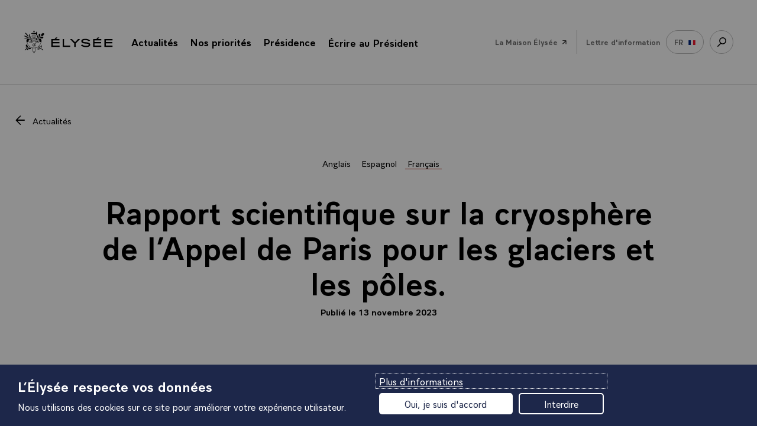

--- FILE ---
content_type: text/html; charset=UTF-8
request_url: https://www.elysee.fr/emmanuel-macron/2023/11/13/rapport-scientifique-sur-la-cryosphere-de-lappel-de-paris-pour-les-glaciers-et-les-poles
body_size: 63831
content:
<!DOCTYPE html>
<html lang="fr">
<head>
    <title>Rapport scientifique sur la cryosphère de l’Appel de Paris pour les glaciers et les pôles. | Élysée</title>
    <meta charset="UTF-8" />
    <meta http-equiv="X-UA-Compatible" content="IE=edge">
    <meta name="viewport" content="width=device-width,initial-scale=1,shrink-to-fit=no">
    <meta name="img:fallback" content="https://www.elysee.fr/front/images/elysee-static-fallback.f97449da.jpg" />

                
    
    <meta name="description" content="Lire le rapport." />
    <meta name="keywords" content="communiqué de presse,transition écologique,écologie,transition écologique" />


            <meta property="og:site_name" content="elysee.fr" />
                <meta property="og:title" content="Rapport scientifique sur la cryosphère de l’Appel de Paris pour les glaciers et les pôles." />
                <meta property="og:description" content="Lire le rapport." />
                <meta property="og:url" content="https://www.elysee.fr/emmanuel-macron/2023/11/13/rapport-scientifique-sur-la-cryosphere-de-lappel-de-paris-pour-les-glaciers-et-les-poles" />
                <meta property="og:image" content="https://www.elysee.fr/cdn-cgi/image/format=auto%2Cquality=100%2Cwidth=800%2Cheight=420%2Ctrim=597%3B800%3B1786%3B3343%2Cfit=cover/images/default/0001/15/b6a218f49905a7cfa808c6f1a8306df8ff8d921c.png" />
                <meta property="og:image:width" content="800" />
                <meta property="og:image:height" content="420" />
                <meta property="og:image:type" content="image/png" />
                <meta property="og:type" content="article" />
                <meta property="og:article:section" content="Communiqué de presse" />
                <meta property="og:article:published_time" content="2023-11-13T17:30:00+01:00" />
                <meta property="og:article:tag" content="Transition écologique" />
                <meta property="og:article:tag" content="écologie" />
                <meta property="og:article:tag" content="transition écologique" />
                <meta property="fb:app_id" content="1909469016027588" />
                <meta property="fb:page_id" content="285829565349" />
                <meta name="twitter:card" content="summary_large_image" />
                <meta name="twitter:site" content="@elysee" />
                <meta name="twitter:url" content="https://www.elysee.fr/emmanuel-macron/2023/11/13/rapport-scientifique-sur-la-cryosphere-de-lappel-de-paris-pour-les-glaciers-et-les-poles" />
                <meta name="twitter:title" content="Rapport scientifique sur la cryosphère de l’Appel de Paris pour les glaciers et les pôles." />
                <meta name="twitter:description" content="Lire le rapport." />
                <meta name="twitter:image" content="https://www.elysee.fr/cdn-cgi/image/format=auto%2Cquality=100%2Cwidth=800%2Cheight=420%2Ctrim=597%3B800%3B1786%3B3343%2Cfit=cover/images/default/0001/15/b6a218f49905a7cfa808c6f1a8306df8ff8d921c.png" />
    
    

    <link rel="canonical" href="https://www.elysee.fr/emmanuel-macron/2023/11/13/rapport-scientifique-sur-la-cryosphere-de-lappel-de-paris-pour-les-glaciers-et-les-poles" />
            <link rel="alternate" hreflang="en" href="https://www.elysee.fr/en/emmanuel-macron/2023/11/13/scientific-statement-on-cryosphere-of-the-paris-call-for-glaciers-and-poles" />
            <link rel="alternate" hreflang="es" href="https://www.elysee.fr/emmanuel-macron/2023/11/13/declaracion-cientifica-sobre-la-criosfera-llamamiento-de-paris-por-los-glaciares-y-los-polos.es" />
            <link rel="alternate" hreflang="fr" href="https://www.elysee.fr/emmanuel-macron/2023/11/13/rapport-scientifique-sur-la-cryosphere-de-lappel-de-paris-pour-les-glaciers-et-les-poles" />
    

            <link rel="apple-touch-icon" sizes="57x57" href="https://www.elysee.fr/front/images/apple-icon-57x57.3d97d7b5.png">
<link rel="apple-touch-icon" sizes="60x60" href="https://www.elysee.fr/front/images/apple-icon-60x60.7ee1f17a.png">
<link rel="apple-touch-icon" sizes="72x72" href="https://www.elysee.fr/front/images/apple-icon-72x72.cf49cea6.png">
<link rel="apple-touch-icon" sizes="76x76" href="https://www.elysee.fr/front/images/apple-icon-76x76.f87e41c6.png">
<link rel="apple-touch-icon" sizes="114x114" href="https://www.elysee.fr/front/images/apple-icon-114x114.72e0a762.png">
<link rel="apple-touch-icon" sizes="120x120" href="https://www.elysee.fr/front/images/apple-icon-120x120.0f61001b.png">
<link rel="apple-touch-icon" sizes="144x144" href="https://www.elysee.fr/front/images/apple-icon-144x144.a7ce02ab.png">
<link rel="apple-touch-icon" sizes="152x152" href="https://www.elysee.fr/front/images/apple-icon-152x152.55189bb1.png">
<link rel="apple-touch-icon" sizes="180x180" href="https://www.elysee.fr/front/images/apple-icon-180x180.5b254294.png">
<link rel="icon" type="image/png" sizes="192x192"  href="https://www.elysee.fr/front/images/android-icon-192x192.f7720d6c.png">
<link rel="icon" type="image/png" sizes="32x32" href="https://www.elysee.fr/front/images/favicon-32x32.9d32b752.png">
<link rel="icon" type="image/png" sizes="96x96" href="https://www.elysee.fr/front/images/favicon-96x96.891a4487.png">
<link rel="icon" type="image/png" sizes="16x16" href="https://www.elysee.fr/front/images/favicon-16x16.b7bd2287.png">
<meta name="msapplication-TileColor" content="#ffffff">
<meta name="msapplication-TileImage" content="https://www.elysee.fr/front/images/ms-icon-144x144.a7ce02ab.png">
<meta name="theme-color" content="#ffffff">    
                <link rel="preload" as="style" href="https://www.elysee.fr/front/css/fonts.03da62f5.css">
        <link rel="stylesheet" href="https://www.elysee.fr/front/css/app.e072179f.css">
        <link rel="stylesheet" href="https://www.elysee.fr/front/css/fonts.03da62f5.css" media="print" onload="this.onload=null;this.removeAttribute('media');" />
        <noscript>
            <link rel="stylesheet" href="https://www.elysee.fr/front/css/fonts.03da62f5.css">
        </noscript>
    
                    
    </head>
<body class="theme-default" data-spy="scroll" data-target="#myScrollspy" data-offset="15">

    
    <div id="algolia-data"
        data-algolia-app-id="3TZAU2BNPU"
data-algolia-search-api-key="8e0c38ebae1abf95eca8ea6795ddcab8"
data-algolia-prefix="prod"
data-algolia-enabled-tabs="[&quot;all&quot;,&quot;agenda&quot;,&quot;videos&quot;,&quot;photos&quot;]"
data-algolia-search-label="search.label"
data-algolia-spaces="[&quot;&Eacute;lys&eacute;e&quot;,&quot;G7&quot;]"
data-algolia-isFilters="true"

    ></div>


    <ul id="nav-access" class="list-links list-links--horizontal">
        <li><a href="#main" class="link list-links-item">Accéder au contenu principal</a></li>
        <li><a href="#search-link" class="link list-links-item">Accéder à la recherche</a></li>
    </ul>

    <div class="print-logo">
        <svg aria-hidden="true" height="50" width="170" focusable="false">
            <use xlink:href="#logo-elysee" />
        </svg>
    </div>
        <nav role="navigation" class="space-h-0 nav container border-bottom  " id="navigation" aria-label="menu principal">
        <div id="navbar" class="sticky-container sticky">
                            <div class="sticky-menu">
                                    <div class="logo">
                        <button type="button" id="menu-burger" aria-expanded="false">
                            <span class="a11y">menu</span>
                            <svg aria-hidden="true" height="16" width="20" focusable="false">
                                <use xlink:href="#symbol-menu" />
                            </svg>
                            <svg aria-hidden="true" height="17" width="18" focusable="false">
                                <use xlink:href="#symbol-cross" />
                            </svg>
                        </button>
                        <a href="/">
                            <span class="a11y">Retour à l’accueil Élysée</span>
                                                        <svg aria-hidden="true" height="70" width="60" focusable="false">
                                <use xlink:href="#symbol-logo-simple" />
                            </svg>
                            <svg aria-hidden="true" height="29" width="180" focusable="false">
                                <use xlink:href="#symbol-elysee" />
                            </svg>
                        </a>
                    </div>
                
                <div class="sub-nav">
                    <div class="sub-nav__content" role="dialog" aria-label="menu" aria-modal="true">
                                                    <ul class="bannerMenu-list d-md-none">
                                <li>
                                    <button data-flip="false" data-offset="10,20" type="button" id="menu-actu" data-toggle="menu-panel-btn" class="bannerMenu-btn menuBtn">
                                        <span>Actualités</span>
                                        <svg class="link--svg link--chevron own-color" aria-hidden="true" width="10" height="16" viewbox="0 0 10 16" focusable="false">
                                            <use xlink:href="#chevron-right" />
                                        </svg>
                                    </button>
                                    <div id="menu-actu-content" class="menuPanel-wrapper" x-placement="bottom" data-menu-panel="menu-actu">
                                        <div class="menuList" id="header-actualities">
                                            
<div class="menuList-panel headerMenu-panel">
    <button class="menuList-back d-md-none" data-menu-close="menu-actu" id="submenu-actu">
        <svg aria-hidden="true" focusable="false" class="own-color">
            <use xlink:href="#chevron-right"/>
        </svg>
        Actualités
    </button>
    <p class="menuList-linkContainer">
        <a href="/toutes-les-actualites"
           class="menuList-link">
            <span>Toute l&#039;actualité</span>
            <svg aria-hidden="true" focusable="false" class="own-color">
                <use xlink:href="#symbol-fleche"/>
            </svg>
        </a>
    </p>
    <h2 class="menuList-title c-red">Derniers articles</h2>
    <ul class="menuList-list">
                    <li class="menuList-item">
                <a class="menuList-item-link" href="https://www.elysee.fr/emmanuel-macron/2026/01/18/declaration-du-danemark-de-la-finlande-de-la-france-de-lallemagne-des-pays-bas-de-la-norvege-de-la-suede-et-du-royaume-uni">
                                <img src="https://www.elysee.fr/cdn-cgi/image/format=auto%2Cquality=100%2Cwidth=60%2Cheight=30%2Ctrim=8%3B0%3B8%3B0%2Cfit=cover/images/default/0001/03/74c420eaa4da27b496d03f305aca10044eb70634.jpeg" srcset="https://www.elysee.fr/cdn-cgi/image/format=auto%2Cquality=100%2Cwidth=60%2Cheight=30%2Ctrim=8%3B0%3B8%3B0%2Cfit=cover/images/default/0001/03/74c420eaa4da27b496d03f305aca10044eb70634.jpeg 1x, https://www.elysee.fr/cdn-cgi/image/format=auto%2Cquality=100%2Cwidth=120%2Cheight=60%2Ctrim=8%3B0%3B8%3B0%2Cfit=cover/images/default/0001/03/74c420eaa4da27b496d03f305aca10044eb70634.jpeg 2x" class="menuList-item-img menuList-item-img--big space-right b-raduis" alt="" loading="lazy"/>
    
                    <p>
                        Déclaration du Danemark, de la Finlande, de la France, de l’Allemagne, des Pays-Bas, de la Norvège, de la Suède et du Royaume-Uni.
                    </p>
                </a>
            </li>
                    <li class="menuList-item">
                <a class="menuList-item-link" href="https://www.elysee.fr/emmanuel-macron/2026/01/17/entretien-avec-nerchivan-barzani-president-de-la-region-autonome-du-kurdistan-en-irak">
                                <img src="https://www.elysee.fr/cdn-cgi/image/format=auto%2Cquality=100%2Cwidth=60%2Cheight=30%2Ctrim=8%3B0%3B8%3B0%2Cfit=cover/images/default/0001/03/74c420eaa4da27b496d03f305aca10044eb70634.jpeg" srcset="https://www.elysee.fr/cdn-cgi/image/format=auto%2Cquality=100%2Cwidth=60%2Cheight=30%2Ctrim=8%3B0%3B8%3B0%2Cfit=cover/images/default/0001/03/74c420eaa4da27b496d03f305aca10044eb70634.jpeg 1x, https://www.elysee.fr/cdn-cgi/image/format=auto%2Cquality=100%2Cwidth=120%2Cheight=60%2Ctrim=8%3B0%3B8%3B0%2Cfit=cover/images/default/0001/03/74c420eaa4da27b496d03f305aca10044eb70634.jpeg 2x" class="menuList-item-img menuList-item-img--big space-right b-raduis" alt="" loading="lazy"/>
    
                    <p>
                        Entretien avec Nerchivan Barzani, Président de la région autonome du Kurdistan en Irak.
                    </p>
                </a>
            </li>
                    <li class="menuList-item">
                <a class="menuList-item-link" href="https://www.elysee.fr/emmanuel-macron/2026/01/16/reunion-sur-le-devenir-institutionnel-de-la-nouvelle-caledonie">
                                <img src="https://www.elysee.fr/cdn-cgi/image/format=auto%2Cquality=100%2Cwidth=60%2Cheight=30%2Ctrim=28%3B0%3B28%3B0%2Cfit=cover/images/default/0001/14/3274848cec98a98b289b3f9504377751b476114e.jpg" srcset="https://www.elysee.fr/cdn-cgi/image/format=auto%2Cquality=100%2Cwidth=60%2Cheight=30%2Ctrim=28%3B0%3B28%3B0%2Cfit=cover/images/default/0001/14/3274848cec98a98b289b3f9504377751b476114e.jpg 1x, https://www.elysee.fr/cdn-cgi/image/format=auto%2Cquality=100%2Cwidth=120%2Cheight=60%2Ctrim=28%3B0%3B28%3B0%2Cfit=cover/images/default/0001/14/3274848cec98a98b289b3f9504377751b476114e.jpg 2x" class="menuList-item-img menuList-item-img--big space-right b-raduis" alt="" loading="lazy"/>
    
                    <p>
                        Réunion sur le devenir institutionnel de la Nouvelle-Calédonie.
                    </p>
                </a>
            </li>
            </ul>
    <span class="border-bottom-lightgrey"></span>
                    <div id="header-agenda2">
                                    
    <p class="menuList-linkContainer">
        <a id="go-to-today-event" href="/agenda" class="menuList-link headerMenu-link w-100">
            <span>Ouvrir l&#039;agenda</span>
            <svg aria-hidden="true" focusable="false" class="own-color">
                <use xlink:href="#symbol-fleche"/>
            </svg>
        </a>
    </p>
    <div class="headerMenu-card bg-lightblue">
        <p class="headerMenu-cardChapo c-red">
                                        Aujourd&#039;hui
                    </p>
        <p class="headerMenu-cardPeriodTopolgy c-red">16:00 <span>Conseil des ministres</span></p>
        <p class="headerMenu-cardTitle">Conseil des ministres.</p>
    </div>
                    </div>
    </div>
                                        </div>
                                    </div>
                                </li>
                                                                                                <li>
                                    <button data-flip="false" type="button" id="menu-priority" data-toggle="menu-panel-btn" aria-expanded="false" class="bannerMenu-btn menuBtn">
                                        <span>Nos priorités</span>
                                        <svg class="link--svg link--chevron own-color" aria-hidden="true" width="10" height="16" viewbox="0 0 10 16" focusable="false">
                                            <use xlink:href="#chevron-right" />
                                        </svg>
                                    </button>
                                    <div id="menu-priority-content" class="menuPanel-wrapper" x-placement="bottom" data-menu-panel="menu-priority">
                                        <div class="menuList" id="header-priority">
                                            
<div class="menuList-panel headerMenu-panel">
    <button class="menuList-back d-md-none" data-menu-close="menu-priority" id="submenu-priority">
        <svg aria-hidden="true" focusable="false" class="own-color">
            <use xlink:href="#chevron-right"/>
        </svg>
        Nos priorités
    </button>
    <h2 class="menuList-title c-red with-arrow">Les priorités de la présidence</h2>
    <ul class="menuList-list">
                                                                                                                <li class="menuList-item">
                    <a class="menuList-item-link with-arrow" href="/emmanuel-macron/objectif-plein-emploi">
                        <div class="d-flex align-items-center">
                                        <img src="https://www.elysee.fr/cdn-cgi/image/format=auto%2Cquality=100%2Cwidth=60%2Cheight=30%2Ctrim=126%3B103%3B79%3B0%2Cfit=cover/images/default/0001/09/7b62556fb2d6b7672134733a73ab6ae17d38137d.png" srcset="https://www.elysee.fr/cdn-cgi/image/format=auto%2Cquality=100%2Cwidth=60%2Cheight=30%2Ctrim=126%3B103%3B79%3B0%2Cfit=cover/images/default/0001/09/7b62556fb2d6b7672134733a73ab6ae17d38137d.png 1x, https://www.elysee.fr/cdn-cgi/image/format=auto%2Cquality=100%2Cwidth=120%2Cheight=60%2Ctrim=126%3B103%3B79%3B0%2Cfit=cover/images/default/0001/09/7b62556fb2d6b7672134733a73ab6ae17d38137d.png 2x" class="menuList-item-img menuList-item-img--big space-right b-raduis" alt="" loading="lazy"/>
    
                            <p>
                                Objectif plein emploi
                            </p>
                        </div>
                        <div>
                            <svg aria-hidden="true" focusable="false" class="own-color">
                                <use xlink:href="#symbol-fleche"/>
                            </svg>
                        </div>
                    </a>
                </li>
                                                                                                                    <li class="menuList-item">
                    <a class="menuList-item-link with-arrow" href="/emmanuel-macron/liberte-egalite-fraternite-au-coeur-des-services-publics">
                        <div class="d-flex align-items-center">
                                        <img src="https://www.elysee.fr/cdn-cgi/image/format=auto%2Cquality=100%2Cwidth=60%2Cheight=30%2Ctrim=203%3B0%3B100%3B0%2Cfit=cover/images/default/0001/16/8e70afceb368251b14b9cef5af9ffa5a5124363f.jpg" srcset="https://www.elysee.fr/cdn-cgi/image/format=auto%2Cquality=100%2Cwidth=60%2Cheight=30%2Ctrim=203%3B0%3B100%3B0%2Cfit=cover/images/default/0001/16/8e70afceb368251b14b9cef5af9ffa5a5124363f.jpg 1x, https://www.elysee.fr/cdn-cgi/image/format=auto%2Cquality=100%2Cwidth=120%2Cheight=60%2Ctrim=203%3B0%3B100%3B0%2Cfit=cover/images/default/0001/16/8e70afceb368251b14b9cef5af9ffa5a5124363f.jpg 2x" class="menuList-item-img menuList-item-img--big space-right b-raduis" alt="" loading="lazy"/>
    
                            <p>
                                Progrès et service public
                            </p>
                        </div>
                        <div>
                            <svg aria-hidden="true" focusable="false" class="own-color">
                                <use xlink:href="#symbol-fleche"/>
                            </svg>
                        </div>
                    </a>
                </li>
                                                                                                                    <li class="menuList-item">
                    <a class="menuList-item-link with-arrow" href="/emmanuel-macron/ecologie">
                        <div class="d-flex align-items-center">
                                        <img src="https://www.elysee.fr/cdn-cgi/image/format=auto%2Cquality=100%2Cwidth=60%2Cheight=30%2Ctrim=1089%3B719%3B315%3B396%2Cfit=cover/images/default/0001/09/490da5b5945b6bb8e5d459587758856b1d05f83c.jpeg" srcset="https://www.elysee.fr/cdn-cgi/image/format=auto%2Cquality=100%2Cwidth=60%2Cheight=30%2Ctrim=1089%3B719%3B315%3B396%2Cfit=cover/images/default/0001/09/490da5b5945b6bb8e5d459587758856b1d05f83c.jpeg 1x, https://www.elysee.fr/cdn-cgi/image/format=auto%2Cquality=100%2Cwidth=120%2Cheight=60%2Ctrim=1089%3B719%3B315%3B396%2Cfit=cover/images/default/0001/09/490da5b5945b6bb8e5d459587758856b1d05f83c.jpeg 2x" class="menuList-item-img menuList-item-img--big space-right b-raduis" alt="" loading="lazy"/>
    
                            <p>
                                Ecologie, combat du siècle
                            </p>
                        </div>
                        <div>
                            <svg aria-hidden="true" focusable="false" class="own-color">
                                <use xlink:href="#symbol-fleche"/>
                            </svg>
                        </div>
                    </a>
                </li>
                                                                                                                    <li class="menuList-item">
                    <a class="menuList-item-link with-arrow" href="/emmanuel-macron/bilan-de-laction-europeenne-du-president-de-la-republique">
                        <div class="d-flex align-items-center">
                                        <img src="https://www.elysee.fr/cdn-cgi/image/format=auto%2Cquality=100%2Cwidth=60%2Cheight=30%2Ctrim=685%3B315%3B548%3B665%2Cfit=cover/images/default/0001/08/41983f5117262699ae7f3e59adc125988db2798d.jpeg" srcset="https://www.elysee.fr/cdn-cgi/image/format=auto%2Cquality=100%2Cwidth=60%2Cheight=30%2Ctrim=685%3B315%3B548%3B665%2Cfit=cover/images/default/0001/08/41983f5117262699ae7f3e59adc125988db2798d.jpeg 1x, https://www.elysee.fr/cdn-cgi/image/format=auto%2Cquality=100%2Cwidth=120%2Cheight=60%2Ctrim=685%3B315%3B548%3B665%2Cfit=cover/images/default/0001/08/41983f5117262699ae7f3e59adc125988db2798d.jpeg 2x" class="menuList-item-img menuList-item-img--big space-right b-raduis" alt="Emmanuel Macron à la sorbonne discours Europe " loading="lazy"/>
    
                            <p>
                                Action européenne
                            </p>
                        </div>
                        <div>
                            <svg aria-hidden="true" focusable="false" class="own-color">
                                <use xlink:href="#symbol-fleche"/>
                            </svg>
                        </div>
                    </a>
                </li>
                        </ul>
</div>
                                        </div>
                                    </div>
                                </li>
                                                                                                <li>
                                    <button data-flip="false" type="button" id="menu-presidence" data-toggle="menu-panel-btn" aria-expanded="false" class="bannerMenu-btn menuBtn">
                                        <span>Présidence</span>
                                        <svg class="link--svg link--chevron own-color" aria-hidden="true" width="10" height="16" viewbox="0 0 10 16" focusable="false">
                                            <use xlink:href="#chevron-right" />
                                        </svg>
                                    </button>
                                    <div id="menu-presidence-content" class="menuPanel-wrapper" x-placement="bottom" data-menu-panel="menu-presidence">
                                        <div class="menuList" id="header-presidence">
                                            


<div class="menuList-panel">
    <button class="menuList-back d-md-none" data-menu-close="menu-presidence" id="submenu-presidence">
        <svg aria-hidden="true" focusable="false" class="own-color">
            <use xlink:href="#chevron-right"/>
        </svg>
        <span class="a11y">Retour - </span>Présidence
    </button>
    <h2 class="menuList-title c-red">Aujourd&#039;hui</h2>
    <ul class="menuList-list">
                            <li class="menuList-item">
            <a class="menuList-item-link justify-content-between" href="/emmanuel-macron">
                <p class="presidence-text">
                    <span class="menuList-item-title">Emmanuel Macron</span>
                    La biographie et le portrait officiel du 8ème président de la Vème République, son rôle, son investiture.
                </p>
                            <img src="https://www.elysee.fr/cdn-cgi/image/format=auto%2Cquality=100%2Cwidth=60%2Cheight=80%2Ctrim=131%3B0%3B68%3B0%2Cfit=cover/images/default/0001/02/cea32b77cc47ad7a0d51c4eb3c8c52e5b87bf9fc.jpeg" srcset="https://www.elysee.fr/cdn-cgi/image/format=auto%2Cquality=100%2Cwidth=60%2Cheight=80%2Ctrim=131%3B0%3B68%3B0%2Cfit=cover/images/default/0001/02/cea32b77cc47ad7a0d51c4eb3c8c52e5b87bf9fc.jpeg 1x, https://www.elysee.fr/cdn-cgi/image/format=auto%2Cquality=100%2Cwidth=120%2Cheight=160%2Ctrim=131%3B0%3B68%3B0%2Cfit=cover/images/default/0001/02/cea32b77cc47ad7a0d51c4eb3c8c52e5b87bf9fc.jpeg 2x" class="menuList-item-img space-left" alt="" loading="lazy"/>
    
            </a>
        </li>
    
                            <li class="menuList-item">
            <a class="menuList-item-link justify-content-between" href="/brigitte-macron">
                <p class="presidence-text">
                    <span class="menuList-item-title">Brigitte Macron</span>
                    Sa biographie et le portrait officiel, ses déplacements et rendez-vous, la charte de transparence.
                </p>
                            <img src="https://www.elysee.fr/cdn-cgi/image/format=auto%2Cquality=100%2Cwidth=60%2Cheight=80%2Ctrim=257%3B0%3B43%3B0/images/default/0001/03/6cf0e901154d4ca8db368f099669ae787e40fa59.jpeg" srcset="https://www.elysee.fr/cdn-cgi/image/format=auto%2Cquality=100%2Cwidth=60%2Cheight=80%2Ctrim=257%3B0%3B43%3B0/images/default/0001/03/6cf0e901154d4ca8db368f099669ae787e40fa59.jpeg 1x, https://www.elysee.fr/cdn-cgi/image/format=auto%2Cquality=100%2Cwidth=120%2Cheight=160%2Ctrim=257%3B0%3B43%3B0/images/default/0001/03/6cf0e901154d4ca8db368f099669ae787e40fa59.jpeg 2x" class="menuList-item-img space-left" alt="" loading="lazy"/>
    
            </a>
        </li>
    
                            <li class="menuList-item">
            <a class="menuList-item-link justify-content-between" href="/la-presidence/cabinet-du-president-de-la-republique-et-services-de-l-elysee">
                <p class="presidence-text">
                    <span class="menuList-item-title">Équipe du Président</span>
                    Le cabinet, l&#039;État-major, les services de la Présidence de la République.
                </p>
                            <img src="https://www.elysee.fr/cdn-cgi/image/format=auto%2Cquality=100%2Cwidth=60%2Cheight=80%2Ctrim=11%3B1382%3B14%3B1526%2Cfit=cover/images/default/0001/02/13725194d8e971e6cc834a3647368b25bf10e26d.jpeg" srcset="https://www.elysee.fr/cdn-cgi/image/format=auto%2Cquality=100%2Cwidth=60%2Cheight=80%2Ctrim=11%3B1382%3B14%3B1526%2Cfit=cover/images/default/0001/02/13725194d8e971e6cc834a3647368b25bf10e26d.jpeg 1x, https://www.elysee.fr/cdn-cgi/image/format=auto%2Cquality=100%2Cwidth=120%2Cheight=160%2Ctrim=11%3B1382%3B14%3B1526%2Cfit=cover/images/default/0001/02/13725194d8e971e6cc834a3647368b25bf10e26d.jpeg 2x" class="menuList-item-img space-left" alt="" loading="lazy"/>
    
            </a>
        </li>
    
    </ul>
    <ul class="menuList-list">
        <li class="menuList-item">
            <a href="/exposition/transition-ecologique" class="bannerMenu-btn">
                <span>Nos engagements RSE</span>
                <svg aria-hidden="true" focusable="false" class="own-color" width="23" height="16">
                    <use xlink:href="#symbol-fleche"/>
                </svg>
            </a>
        </li>
    </ul>
</div>
<span class="border-bottom-lightgrey d-block d-md-none"></span>
<div class="menuList-panel menuList-panel--alt bg-vanilla">
    <h2 class="menuList-title"><span class="c-red">Hier</span>, 150 ans de la République</h2>
    <ul class="menuList-list">
        <li class="menuList-item">
            <a href="/la-presidence/les-presidents-de-la-republique" class="bannerMenu-btn">
                <span>Les présidents depuis 1848</span>
                <svg aria-hidden="true" focusable="false" class="own-color" width="23" height="16">
                    <use xlink:href="#symbol-fleche"/>
                </svg>
            </a>
        </li>
                        <li class="menuList-item">
            <a href="/la-presidence/les-institutions-de-la-cinquieme-republique" class="bannerMenu-btn">
                <span>Les institutions</span>
                <svg aria-hidden="true" focusable="false" class="own-color" width="23" height="16">
                    <use xlink:href="#symbol-fleche"/>
                </svg>
            </a>
        </li>
                                <li class="menuList-item">
            <a href="/la-presidence/les-textes-fondateurs" class="bannerMenu-btn">
                <span>Les textes fondateurs</span>
                <svg aria-hidden="true" focusable="false" class="own-color" width="23" height="16">
                    <use xlink:href="#symbol-fleche"/>
                </svg>
            </a>
        </li>
                                <li class="menuList-item space-bottom-s">
            <a href="/la-presidence/les-symboles-de-la-republique-francaise" class="bannerMenu-btn">
                <span>Les symboles</span>
                <svg aria-hidden="true" focusable="false" class="own-color" width="23" height="16">
                    <use xlink:href="#symbol-fleche"/>
                </svg>
            </a>
        </li>
                                            <span class="border-bottom-lightgrey d-md-none"></span>
            <li class="menuList-item space_cultural">
                <a class="menuList-item-link justify-content-between align-items-start" href="/exposition/patrimoine">
                    <p class="presidence-text">
                        <span class="menuList-item-title">Patrimoine</span>
                        Histoire des résidences présidentielles
                    </p>
                                        <img src="https://www.elysee.fr/front/images/patrimoine-img.f7dd6d64.png" srcset="https://www.elysee.fr/front/images/patrimoine-img.f7dd6d64.png 1x" alt="" loading="lazy"/>
                </a>
            </li>
            </ul>
</div>

                                        </div>
                                    </div>
                                </li>
                                <li>
                                                                                                            <p class="h-100 m-b-n">
                                        <a href="/ecrire-au-president-de-la-republique/" class="bannerMenu-btn menuBtn">
                                            <span>Écrire au Président</span>
                                            <svg class="link--svg link--chevron own-color" aria-hidden="true" width="23" height="16" viewbox="0 0 20 14" focusable="false">
                                                <use xlink:href="#symbol-fleche" />
                                            </svg>
                                        </a>
                                    </p>
                                                                                                        </li>
                                <li class="border-top">
                                    <p class="h-100 m-b-n">
                                        <a class="bannerMenu-btn menuBtn" href="/maison-elysee">
                                            <span class="c-grey ff-primary" style="font-weight:400">La Maison Élysée</span>
                                            <svg aria-hidden="true" focusable="false" width="22" height="22">
                                                <use xlink:href="#symbol-arrow-45"></use>
                                            </svg>
                                        </a>
                                    </p>
                                </li>
                            </ul>
                            <ul class="list-links list-links--horizontal list-links--menu d-none d-md-flex">
                                <li class="p-relative">
                                    <button data-flip="false" type="button" id="menu-actu2" data-toggle="dropdown" aria-expanded="false" class="anchor link--reverse">
                                        <span>Actualités</span>
                                        <span class="badge">
                                            <svg class="link--svg link--chevron own-color" aria-hidden="true" width="12" height="7" viewbox="0 0 12 7" focusable="false">
                                                <use xlink:href="#symbol-icon-arrow-bottom" />
                                            </svg>
                                        </span>
                                    </button>
                                    <div id="menu-actu2-content" x-placement="bottom" class="dropdown-menu-center dropdown-menu bg-white">
                                        <div class="arrow"></div>
                                        <div class="menuList" id="header-actualities2">
                                            
<div class="menuList-panel headerMenu-panel">
    <button class="menuList-back d-md-none" data-menu-close="menu-actu" id="submenu-actu">
        <svg aria-hidden="true" focusable="false" class="own-color">
            <use xlink:href="#chevron-right"/>
        </svg>
        Actualités
    </button>
    <p class="menuList-linkContainer">
        <a href="/toutes-les-actualites"
           class="menuList-link">
            <span>Toute l&#039;actualité</span>
            <svg aria-hidden="true" focusable="false" class="own-color">
                <use xlink:href="#symbol-fleche"/>
            </svg>
        </a>
    </p>
    <h2 class="menuList-title c-red">Derniers articles</h2>
    <ul class="menuList-list">
                    <li class="menuList-item">
                <a class="menuList-item-link" href="https://www.elysee.fr/emmanuel-macron/2026/01/18/declaration-du-danemark-de-la-finlande-de-la-france-de-lallemagne-des-pays-bas-de-la-norvege-de-la-suede-et-du-royaume-uni">
                                <img src="https://www.elysee.fr/cdn-cgi/image/format=auto%2Cquality=100%2Cwidth=60%2Cheight=30%2Ctrim=8%3B0%3B8%3B0%2Cfit=cover/images/default/0001/03/74c420eaa4da27b496d03f305aca10044eb70634.jpeg" srcset="https://www.elysee.fr/cdn-cgi/image/format=auto%2Cquality=100%2Cwidth=60%2Cheight=30%2Ctrim=8%3B0%3B8%3B0%2Cfit=cover/images/default/0001/03/74c420eaa4da27b496d03f305aca10044eb70634.jpeg 1x, https://www.elysee.fr/cdn-cgi/image/format=auto%2Cquality=100%2Cwidth=120%2Cheight=60%2Ctrim=8%3B0%3B8%3B0%2Cfit=cover/images/default/0001/03/74c420eaa4da27b496d03f305aca10044eb70634.jpeg 2x" class="menuList-item-img menuList-item-img--big space-right b-raduis" alt="" loading="lazy"/>
    
                    <p>
                        Déclaration du Danemark, de la Finlande, de la France, de l’Allemagne, des Pays-Bas, de la Norvège, de la Suède et du Royaume-Uni.
                    </p>
                </a>
            </li>
                    <li class="menuList-item">
                <a class="menuList-item-link" href="https://www.elysee.fr/emmanuel-macron/2026/01/17/entretien-avec-nerchivan-barzani-president-de-la-region-autonome-du-kurdistan-en-irak">
                                <img src="https://www.elysee.fr/cdn-cgi/image/format=auto%2Cquality=100%2Cwidth=60%2Cheight=30%2Ctrim=8%3B0%3B8%3B0%2Cfit=cover/images/default/0001/03/74c420eaa4da27b496d03f305aca10044eb70634.jpeg" srcset="https://www.elysee.fr/cdn-cgi/image/format=auto%2Cquality=100%2Cwidth=60%2Cheight=30%2Ctrim=8%3B0%3B8%3B0%2Cfit=cover/images/default/0001/03/74c420eaa4da27b496d03f305aca10044eb70634.jpeg 1x, https://www.elysee.fr/cdn-cgi/image/format=auto%2Cquality=100%2Cwidth=120%2Cheight=60%2Ctrim=8%3B0%3B8%3B0%2Cfit=cover/images/default/0001/03/74c420eaa4da27b496d03f305aca10044eb70634.jpeg 2x" class="menuList-item-img menuList-item-img--big space-right b-raduis" alt="" loading="lazy"/>
    
                    <p>
                        Entretien avec Nerchivan Barzani, Président de la région autonome du Kurdistan en Irak.
                    </p>
                </a>
            </li>
                    <li class="menuList-item">
                <a class="menuList-item-link" href="https://www.elysee.fr/emmanuel-macron/2026/01/16/reunion-sur-le-devenir-institutionnel-de-la-nouvelle-caledonie">
                                <img src="https://www.elysee.fr/cdn-cgi/image/format=auto%2Cquality=100%2Cwidth=60%2Cheight=30%2Ctrim=28%3B0%3B28%3B0%2Cfit=cover/images/default/0001/14/3274848cec98a98b289b3f9504377751b476114e.jpg" srcset="https://www.elysee.fr/cdn-cgi/image/format=auto%2Cquality=100%2Cwidth=60%2Cheight=30%2Ctrim=28%3B0%3B28%3B0%2Cfit=cover/images/default/0001/14/3274848cec98a98b289b3f9504377751b476114e.jpg 1x, https://www.elysee.fr/cdn-cgi/image/format=auto%2Cquality=100%2Cwidth=120%2Cheight=60%2Ctrim=28%3B0%3B28%3B0%2Cfit=cover/images/default/0001/14/3274848cec98a98b289b3f9504377751b476114e.jpg 2x" class="menuList-item-img menuList-item-img--big space-right b-raduis" alt="" loading="lazy"/>
    
                    <p>
                        Réunion sur le devenir institutionnel de la Nouvelle-Calédonie.
                    </p>
                </a>
            </li>
            </ul>
    <span class="border-bottom-lightgrey"></span>
                    <div id="header-agenda2">
                                    
    <p class="menuList-linkContainer">
        <a id="go-to-today-event" href="/agenda" class="menuList-link headerMenu-link w-100">
            <span>Ouvrir l&#039;agenda</span>
            <svg aria-hidden="true" focusable="false" class="own-color">
                <use xlink:href="#symbol-fleche"/>
            </svg>
        </a>
    </p>
    <div class="headerMenu-card bg-lightblue">
        <p class="headerMenu-cardChapo c-red">
                                        Aujourd&#039;hui
                    </p>
        <p class="headerMenu-cardPeriodTopolgy c-red">16:00 <span>Conseil des ministres</span></p>
        <p class="headerMenu-cardTitle">Conseil des ministres.</p>
    </div>
                    </div>
    </div>
                                        </div>
                                    </div>
                                </li>
                                                                                                <li class="p-relative">
                                    <button data-flip="false" type="button" id="menu-priority2" data-toggle="dropdown" aria-expanded="false" class="anchor link--reverse">
                                        <span>Nos priorités</span>
                                        <span class="badge">
                                            <svg class="link--svg link--chevron own-color" aria-hidden="true" width="12" height="7" viewbox="0 0 12 7" focusable="false">
                                                <use xlink:href="#symbol-icon-arrow-bottom" />
                                            </svg>
                                        </span>
                                    </button>
                                    <div id="menu-priority2-content" x-placement="bottom" class="dropdown-menu-center dropdown-menu bg-white">
                                        <div class="arrow"></div>
                                        <div class="menuList" id="header-priority2">
                                            
<div class="menuList-panel headerMenu-panel">
    <button class="menuList-back d-md-none" data-menu-close="menu-priority" id="submenu-priority">
        <svg aria-hidden="true" focusable="false" class="own-color">
            <use xlink:href="#chevron-right"/>
        </svg>
        Nos priorités
    </button>
    <h2 class="menuList-title c-red with-arrow">Les priorités de la présidence</h2>
    <ul class="menuList-list">
                                                                                                                <li class="menuList-item">
                    <a class="menuList-item-link with-arrow" href="/emmanuel-macron/objectif-plein-emploi">
                        <div class="d-flex align-items-center">
                                        <img src="https://www.elysee.fr/cdn-cgi/image/format=auto%2Cquality=100%2Cwidth=60%2Cheight=30%2Ctrim=126%3B103%3B79%3B0%2Cfit=cover/images/default/0001/09/7b62556fb2d6b7672134733a73ab6ae17d38137d.png" srcset="https://www.elysee.fr/cdn-cgi/image/format=auto%2Cquality=100%2Cwidth=60%2Cheight=30%2Ctrim=126%3B103%3B79%3B0%2Cfit=cover/images/default/0001/09/7b62556fb2d6b7672134733a73ab6ae17d38137d.png 1x, https://www.elysee.fr/cdn-cgi/image/format=auto%2Cquality=100%2Cwidth=120%2Cheight=60%2Ctrim=126%3B103%3B79%3B0%2Cfit=cover/images/default/0001/09/7b62556fb2d6b7672134733a73ab6ae17d38137d.png 2x" class="menuList-item-img menuList-item-img--big space-right b-raduis" alt="" loading="lazy"/>
    
                            <p>
                                Objectif plein emploi
                            </p>
                        </div>
                        <div>
                            <svg aria-hidden="true" focusable="false" class="own-color">
                                <use xlink:href="#symbol-fleche"/>
                            </svg>
                        </div>
                    </a>
                </li>
                                                                                                                    <li class="menuList-item">
                    <a class="menuList-item-link with-arrow" href="/emmanuel-macron/liberte-egalite-fraternite-au-coeur-des-services-publics">
                        <div class="d-flex align-items-center">
                                        <img src="https://www.elysee.fr/cdn-cgi/image/format=auto%2Cquality=100%2Cwidth=60%2Cheight=30%2Ctrim=203%3B0%3B100%3B0%2Cfit=cover/images/default/0001/16/8e70afceb368251b14b9cef5af9ffa5a5124363f.jpg" srcset="https://www.elysee.fr/cdn-cgi/image/format=auto%2Cquality=100%2Cwidth=60%2Cheight=30%2Ctrim=203%3B0%3B100%3B0%2Cfit=cover/images/default/0001/16/8e70afceb368251b14b9cef5af9ffa5a5124363f.jpg 1x, https://www.elysee.fr/cdn-cgi/image/format=auto%2Cquality=100%2Cwidth=120%2Cheight=60%2Ctrim=203%3B0%3B100%3B0%2Cfit=cover/images/default/0001/16/8e70afceb368251b14b9cef5af9ffa5a5124363f.jpg 2x" class="menuList-item-img menuList-item-img--big space-right b-raduis" alt="" loading="lazy"/>
    
                            <p>
                                Progrès et service public
                            </p>
                        </div>
                        <div>
                            <svg aria-hidden="true" focusable="false" class="own-color">
                                <use xlink:href="#symbol-fleche"/>
                            </svg>
                        </div>
                    </a>
                </li>
                                                                                                                    <li class="menuList-item">
                    <a class="menuList-item-link with-arrow" href="/emmanuel-macron/ecologie">
                        <div class="d-flex align-items-center">
                                        <img src="https://www.elysee.fr/cdn-cgi/image/format=auto%2Cquality=100%2Cwidth=60%2Cheight=30%2Ctrim=1089%3B719%3B315%3B396%2Cfit=cover/images/default/0001/09/490da5b5945b6bb8e5d459587758856b1d05f83c.jpeg" srcset="https://www.elysee.fr/cdn-cgi/image/format=auto%2Cquality=100%2Cwidth=60%2Cheight=30%2Ctrim=1089%3B719%3B315%3B396%2Cfit=cover/images/default/0001/09/490da5b5945b6bb8e5d459587758856b1d05f83c.jpeg 1x, https://www.elysee.fr/cdn-cgi/image/format=auto%2Cquality=100%2Cwidth=120%2Cheight=60%2Ctrim=1089%3B719%3B315%3B396%2Cfit=cover/images/default/0001/09/490da5b5945b6bb8e5d459587758856b1d05f83c.jpeg 2x" class="menuList-item-img menuList-item-img--big space-right b-raduis" alt="" loading="lazy"/>
    
                            <p>
                                Ecologie, combat du siècle
                            </p>
                        </div>
                        <div>
                            <svg aria-hidden="true" focusable="false" class="own-color">
                                <use xlink:href="#symbol-fleche"/>
                            </svg>
                        </div>
                    </a>
                </li>
                                                                                                                    <li class="menuList-item">
                    <a class="menuList-item-link with-arrow" href="/emmanuel-macron/bilan-de-laction-europeenne-du-president-de-la-republique">
                        <div class="d-flex align-items-center">
                                        <img src="https://www.elysee.fr/cdn-cgi/image/format=auto%2Cquality=100%2Cwidth=60%2Cheight=30%2Ctrim=685%3B315%3B548%3B665%2Cfit=cover/images/default/0001/08/41983f5117262699ae7f3e59adc125988db2798d.jpeg" srcset="https://www.elysee.fr/cdn-cgi/image/format=auto%2Cquality=100%2Cwidth=60%2Cheight=30%2Ctrim=685%3B315%3B548%3B665%2Cfit=cover/images/default/0001/08/41983f5117262699ae7f3e59adc125988db2798d.jpeg 1x, https://www.elysee.fr/cdn-cgi/image/format=auto%2Cquality=100%2Cwidth=120%2Cheight=60%2Ctrim=685%3B315%3B548%3B665%2Cfit=cover/images/default/0001/08/41983f5117262699ae7f3e59adc125988db2798d.jpeg 2x" class="menuList-item-img menuList-item-img--big space-right b-raduis" alt="Emmanuel Macron à la sorbonne discours Europe " loading="lazy"/>
    
                            <p>
                                Action européenne
                            </p>
                        </div>
                        <div>
                            <svg aria-hidden="true" focusable="false" class="own-color">
                                <use xlink:href="#symbol-fleche"/>
                            </svg>
                        </div>
                    </a>
                </li>
                        </ul>
</div>
                                        </div>
                                    </div>
                                </li>
                                                                <li class="p-static">
                                    <button data-flip="false" type="button" id="menu-presidence2" data-toggle="dropdown" aria-expanded="false" class="anchor link--reverse">
                                        <span>Présidence</span>
                                        <span class="badge">
                                            <svg class="link--svg link--chevron own-color" aria-hidden="true" width="12" height="7" viewbox="0 0 12 7" focusable="false">
                                                <use xlink:href="#symbol-icon-arrow-bottom" />
                                            </svg>
                                        </span>
                                    </button>
                                    <div x-placement="bottom" class="popper dropdown-menu dropdown-menu-left bg-white">
                                        <div class="popper__arrow" x-arrow></div>
                                        <div class="menuList" id="header-presidence2">
                                            


<div class="menuList-panel">
    <button class="menuList-back d-md-none" data-menu-close="menu-presidence" id="submenu-presidence">
        <svg aria-hidden="true" focusable="false" class="own-color">
            <use xlink:href="#chevron-right"/>
        </svg>
        <span class="a11y">Retour - </span>Présidence
    </button>
    <h2 class="menuList-title c-red">Aujourd&#039;hui</h2>
    <ul class="menuList-list">
                            <li class="menuList-item">
            <a class="menuList-item-link justify-content-between" href="/emmanuel-macron">
                <p class="presidence-text">
                    <span class="menuList-item-title">Emmanuel Macron</span>
                    La biographie et le portrait officiel du 8ème président de la Vème République, son rôle, son investiture.
                </p>
                            <img src="https://www.elysee.fr/cdn-cgi/image/format=auto%2Cquality=100%2Cwidth=60%2Cheight=80%2Ctrim=131%3B0%3B68%3B0%2Cfit=cover/images/default/0001/02/cea32b77cc47ad7a0d51c4eb3c8c52e5b87bf9fc.jpeg" srcset="https://www.elysee.fr/cdn-cgi/image/format=auto%2Cquality=100%2Cwidth=60%2Cheight=80%2Ctrim=131%3B0%3B68%3B0%2Cfit=cover/images/default/0001/02/cea32b77cc47ad7a0d51c4eb3c8c52e5b87bf9fc.jpeg 1x, https://www.elysee.fr/cdn-cgi/image/format=auto%2Cquality=100%2Cwidth=120%2Cheight=160%2Ctrim=131%3B0%3B68%3B0%2Cfit=cover/images/default/0001/02/cea32b77cc47ad7a0d51c4eb3c8c52e5b87bf9fc.jpeg 2x" class="menuList-item-img space-left" alt="" loading="lazy"/>
    
            </a>
        </li>
    
                            <li class="menuList-item">
            <a class="menuList-item-link justify-content-between" href="/brigitte-macron">
                <p class="presidence-text">
                    <span class="menuList-item-title">Brigitte Macron</span>
                    Sa biographie et le portrait officiel, ses déplacements et rendez-vous, la charte de transparence.
                </p>
                            <img src="https://www.elysee.fr/cdn-cgi/image/format=auto%2Cquality=100%2Cwidth=60%2Cheight=80%2Ctrim=257%3B0%3B43%3B0/images/default/0001/03/6cf0e901154d4ca8db368f099669ae787e40fa59.jpeg" srcset="https://www.elysee.fr/cdn-cgi/image/format=auto%2Cquality=100%2Cwidth=60%2Cheight=80%2Ctrim=257%3B0%3B43%3B0/images/default/0001/03/6cf0e901154d4ca8db368f099669ae787e40fa59.jpeg 1x, https://www.elysee.fr/cdn-cgi/image/format=auto%2Cquality=100%2Cwidth=120%2Cheight=160%2Ctrim=257%3B0%3B43%3B0/images/default/0001/03/6cf0e901154d4ca8db368f099669ae787e40fa59.jpeg 2x" class="menuList-item-img space-left" alt="" loading="lazy"/>
    
            </a>
        </li>
    
                            <li class="menuList-item">
            <a class="menuList-item-link justify-content-between" href="/la-presidence/cabinet-du-president-de-la-republique-et-services-de-l-elysee">
                <p class="presidence-text">
                    <span class="menuList-item-title">Équipe du Président</span>
                    Le cabinet, l&#039;État-major, les services de la Présidence de la République.
                </p>
                            <img src="https://www.elysee.fr/cdn-cgi/image/format=auto%2Cquality=100%2Cwidth=60%2Cheight=80%2Ctrim=11%3B1382%3B14%3B1526%2Cfit=cover/images/default/0001/02/13725194d8e971e6cc834a3647368b25bf10e26d.jpeg" srcset="https://www.elysee.fr/cdn-cgi/image/format=auto%2Cquality=100%2Cwidth=60%2Cheight=80%2Ctrim=11%3B1382%3B14%3B1526%2Cfit=cover/images/default/0001/02/13725194d8e971e6cc834a3647368b25bf10e26d.jpeg 1x, https://www.elysee.fr/cdn-cgi/image/format=auto%2Cquality=100%2Cwidth=120%2Cheight=160%2Ctrim=11%3B1382%3B14%3B1526%2Cfit=cover/images/default/0001/02/13725194d8e971e6cc834a3647368b25bf10e26d.jpeg 2x" class="menuList-item-img space-left" alt="" loading="lazy"/>
    
            </a>
        </li>
    
    </ul>
    <ul class="menuList-list">
        <li class="menuList-item">
            <a href="/exposition/transition-ecologique" class="bannerMenu-btn">
                <span>Nos engagements RSE</span>
                <svg aria-hidden="true" focusable="false" class="own-color" width="23" height="16">
                    <use xlink:href="#symbol-fleche"/>
                </svg>
            </a>
        </li>
    </ul>
</div>
<span class="border-bottom-lightgrey d-block d-md-none"></span>
<div class="menuList-panel menuList-panel--alt bg-vanilla">
    <h2 class="menuList-title"><span class="c-red">Hier</span>, 150 ans de la République</h2>
    <ul class="menuList-list">
        <li class="menuList-item">
            <a href="/la-presidence/les-presidents-de-la-republique" class="bannerMenu-btn">
                <span>Les présidents depuis 1848</span>
                <svg aria-hidden="true" focusable="false" class="own-color" width="23" height="16">
                    <use xlink:href="#symbol-fleche"/>
                </svg>
            </a>
        </li>
                        <li class="menuList-item">
            <a href="/la-presidence/les-institutions-de-la-cinquieme-republique" class="bannerMenu-btn">
                <span>Les institutions</span>
                <svg aria-hidden="true" focusable="false" class="own-color" width="23" height="16">
                    <use xlink:href="#symbol-fleche"/>
                </svg>
            </a>
        </li>
                                <li class="menuList-item">
            <a href="/la-presidence/les-textes-fondateurs" class="bannerMenu-btn">
                <span>Les textes fondateurs</span>
                <svg aria-hidden="true" focusable="false" class="own-color" width="23" height="16">
                    <use xlink:href="#symbol-fleche"/>
                </svg>
            </a>
        </li>
                                <li class="menuList-item space-bottom-s">
            <a href="/la-presidence/les-symboles-de-la-republique-francaise" class="bannerMenu-btn">
                <span>Les symboles</span>
                <svg aria-hidden="true" focusable="false" class="own-color" width="23" height="16">
                    <use xlink:href="#symbol-fleche"/>
                </svg>
            </a>
        </li>
                                            <span class="border-bottom-lightgrey d-md-none"></span>
            <li class="menuList-item space_cultural">
                <a class="menuList-item-link justify-content-between align-items-start" href="/exposition/patrimoine">
                    <p class="presidence-text">
                        <span class="menuList-item-title">Patrimoine</span>
                        Histoire des résidences présidentielles
                    </p>
                                        <img src="https://www.elysee.fr/front/images/patrimoine-img.f7dd6d64.png" srcset="https://www.elysee.fr/front/images/patrimoine-img.f7dd6d64.png 1x" alt="" loading="lazy"/>
                </a>
            </li>
            </ul>
</div>

                                        </div>
                                    </div>
                                </li>
                                <li>
                                    <a href="/ecrire-au-president-de-la-republique/" class="anchor link--reverse">
                                        <span>Écrire au Président</span>
                                        <span class="badge">
                                            <svg class="link--svg own-color" aria-hidden="true" width="23" height="16" focusable="false">
                                                <use xlink:href="#symbol-fleche" />
                                            </svg>
                                        </span>
                                    </a>
                                </li>
                                                            </ul>
                                                                                                                                                                                                                                                                                        <ul id="language-links" class="list-links bg-white d-flex d-md-none flex-row flex-wrap space-top-s space-bottom-l border-top">
                                                                                                                                                                                <li>
                                                    <a class="dropdown-item space-left-18" href="/emmanuel-macron/2023/11/13/rapport-scientifique-sur-la-cryosphere-de-lappel-de-paris-pour-les-glaciers-et-les-poles" aria-current="true">
                                                        <svg aria-hidden="true" width="12" height="8" focusable="false">
                                                            <use xlink:href="#symbol-icon-fr" />
                                                        </svg>
                                                        <span>Français</span>
                                                    </a>
                                                </li>
                                                                                                                                                                                                                            <li>
                                                    <a class="dropdown-item space-left-18" href="/en/emmanuel-macron/2023/11/13/scientific-statement-on-cryosphere-of-the-paris-call-for-glaciers-and-poles">
                                                        <svg aria-hidden="true" width="12" height="8" focusable="false">
                                                            <use xlink:href="#symbol-icon-en" />
                                                        </svg>
                                                        <span>Anglais</span>
                                                    </a>
                                                </li>
                                                                                                                                                                                                                                                        </ul>
                                                                <div class="list-links--horizontal list-group--dropdown space-0 border-bottom-0 d-none d-md-flex flex-shrink-0">
                                                                        <ul class="d-flex end-list hidden-mobile">
                                        <li class="list-element">
                                            <a class="list-link link--reverse" href="/maison-elysee">
                                                <span>La Maison Élysée</span>
                                                <svg aria-hidden="true" focusable="false" width="22" height="22">
                                                    <use xlink:href="#symbol-arrow-45"></use>
                                                </svg>
                                            </a>
                                        </li>
                                        <span class="separator"></span>
                                        <li class="list-element">
                                                                                            <a href="/lettre-information" class="link--reverse m-r-s">Lettre d&#039;information</a>
                                                                                    </li>
                                    </ul>
                                                                        <div class="dropdown switch-lang">
                                        <button class="dropdown-toggle t-uppercase" type="button" id="dropdownMenuButton" data-toggle="dropdown" data-offset="10,10" aria-expanded="false" aria-label="Fr, Français - changer de langue">
                                            FR
                                                                                            <svg class="m-l-5" aria-hidden="true" width="12" height="8" focusable="false">
                                                    <use xlink:href="#symbol-icon-fr" />
                                                </svg>
                                                                                    </button>
                                        <div class="dropdown-menu dropdown-menu-right m-t-n">
                                                                                        <div class="arrow"></div>
                                                                                                                                    <ul class="list-links list-links--vertical bg-white">
                                                                                                                                                                                                                <li>
                                                            <a class="dropdown-item" href="/emmanuel-macron/2023/11/13/rapport-scientifique-sur-la-cryosphere-de-lappel-de-paris-pour-les-glaciers-et-les-poles">
                                                                <svg class="own-color" aria-hidden="true" width="21" height="15" focusable="false">
                                                                    <use xlink:href="#symbol-icon-fr" />
                                                                </svg>
                                                                <span>Français</span>
                                                                <svg class="link--svg own-color" aria-hidden="true" width="22" height="14" focusable="false">
                                                                    <use xlink:href="#symbol-fleche" />
                                                                </svg>
                                                            </a>
                                                        </li>
                                                                                                                                                                                                                                                                    <li>
                                                            <a class="dropdown-item" href="/en/emmanuel-macron/2023/11/13/scientific-statement-on-cryosphere-of-the-paris-call-for-glaciers-and-poles">
                                                                <svg class="own-color" aria-hidden="true" width="21" height="15" focusable="false">
                                                                    <use xlink:href="#symbol-icon-en" />
                                                                </svg>
                                                                <span>Anglais</span>
                                                                <svg class="link--svg own-color" aria-hidden="true" width="22" height="14" focusable="false">
                                                                    <use xlink:href="#symbol-fleche" />
                                                                </svg>
                                                            </a>
                                                        </li>
                                                                                                                                                                                                                                                                                                        </ul>
                                                                                    </div>
                                    </div>
                                </div>
                                                                        </div>
                </div>

                                    <div id="search-link" role="search">
                        <a href="/recherche" class="cta-icon">
                            <span>Rechercher</span>
                            <svg aria-hidden="true" width="15" height="16" focusable="false">
                                <use xlink:href="#symbol-icon-loupe" />
                            </svg>
                        </a>
                    </div>
                            </div>
                    </div>
    </nav>
    <header role="banner">
                    <div class="container space-bottom-n no-print container-previous">
                <div class="d-flex justify-content-between align-items-center space-top-m">
                    <a href="/toutes-les-actualites" class="cta cta--icon-before cta--icon-inverted cta--animated cta--animated-forward text-small">
                        <span class="badge badge-arrow">
                            <svg aria-hidden="true" focusable="false">
                                <use xlink:href="#symbol-fleche2" />
                            </svg>
                        </span>
                        Actualités
                    </a>
                                    </div>
            </div>
                            <section class="container space-top-m space-bottom-n" lang="fr">
                <div class="header-publication--content">
                                                                        <div class="d-flex no-print lang-switcher space-bottom-m">
                                <ul class="list-links list-links--horizontal list-links--lang-switch">
                                                                            <li>
                                            <a class="list-links-item" href="https://www.elysee.fr/en/emmanuel-macron/2023/11/13/scientific-statement-on-cryosphere-of-the-paris-call-for-glaciers-and-poles"  aria-label="en - Article en version Anglais" >
                                                Anglais
                                            </a>
                                        </li>
                                                                            <li>
                                            <a class="list-links-item" href="https://www.elysee.fr/emmanuel-macron/2023/11/13/declaracion-cientifica-sobre-la-criosfera-llamamiento-de-paris-por-los-glaciares-y-los-polos.es"  aria-label="es - Article en version Espagnol" >
                                                Espagnol
                                            </a>
                                        </li>
                                                                            <li class="current-language">
                                            <a class="list-links-item" href="https://www.elysee.fr/emmanuel-macron/2023/11/13/rapport-scientifique-sur-la-cryosphere-de-lappel-de-paris-pour-les-glaciers-et-les-poles" aria-current="page" aria-label="fr - Article en version Français" >
                                                Français
                                            </a>
                                        </li>
                                                                    </ul>
                            </div>
                                                                <h1 class="h1 space-bottom-10">Rapport scientifique sur la cryosphère de l’Appel de Paris pour les glaciers et les pôles.</h1>
                    <p class="published-at">
                                                                        Publié le 13 novembre 2023
                    </p>
                </div>
                                                            <figure class="cover-imgContainer d-md-none no-print space-bottom-d100-m36">
                            <img src="https://www.elysee.fr/cdn-cgi/image/format=auto%2Cquality=100%2Cwidth=370%2Cheight=192%2Ctrim=597%3B800%3B1786%3B3343%2Cfit=cover/images/default/0001/15/b6a218f49905a7cfa808c6f1a8306df8ff8d921c.png"
                                 sizes="100vw"
                                 srcset=
                                 "
                                    https://www.elysee.fr/cdn-cgi/image/format=auto%2Cquality=100%2Cwidth=370%2Cheight=192%2Ctrim=597%3B800%3B1786%3B3343%2Cfit=cover/images/default/0001/15/b6a218f49905a7cfa808c6f1a8306df8ff8d921c.png 320w,
                                    https://www.elysee.fr/cdn-cgi/image/format=auto%2Cquality=100%2Cwidth=480%2Cheight=249%2Ctrim=597%3B800%3B1786%3B3343%2Cfit=cover/images/default/0001/15/b6a218f49905a7cfa808c6f1a8306df8ff8d921c.png 480w,
                                    https://www.elysee.fr/cdn-cgi/image/format=auto%2Cquality=100%2Cwidth=640%2Cheight=332%2Ctrim=597%3B800%3B1786%3B3343%2Cfit=cover/images/default/0001/15/b6a218f49905a7cfa808c6f1a8306df8ff8d921c.png 640w,
                                    https://www.elysee.fr/cdn-cgi/image/format=auto%2Cquality=100%2Cwidth=960%2Cheight=497%2Ctrim=597%3B800%3B1786%3B3343%2Cfit=cover/images/default/0001/15/b6a218f49905a7cfa808c6f1a8306df8ff8d921c.png 960w,
                                    "
                                 alt=""
                                 loading="lazy"
                            >
                        </figure>
                                                </section>
            </header>
    <main role="main" id="main" >
                    <div class="container space-bottom-30">
                <section class="container--thicker-xs">
                                                                <div class="folder-link folder-link--article">
                                                                                                                    <span class="badge badge--40 m-r-10 m-l-12">
                                            <img class="bannerDossier-postmark " src="https://www.elysee.fr/cdn-cgi/image/format=auto%2Cquality=100%2Cwidth=40%2Cheight=40%2Ctrim=0%3B0%3B0%3B0%2Cfit=cover/images/default/0001/15/2c115e00323021d289c95fc361c73f0320d77e2d.png" srcset="https://www.elysee.fr/cdn-cgi/image/format=auto%2Cquality=100%2Cwidth=40%2Cheight=40%2Ctrim=0%3B0%3B0%3B0%2Cfit=cover/images/default/0001/15/2c115e00323021d289c95fc361c73f0320d77e2d.png 1x, https://www.elysee.fr/cdn-cgi/image/format=auto%2Cquality=100%2Cwidth=80%2Cheight=80%2Ctrim=0%3B0%3B0%3B0%2Cfit=cover/images/default/0001/15/2c115e00323021d289c95fc361c73f0320d77e2d.png 2x" alt="" width="40" height="40" loading="lazy"/>
    
                            </span>
                            <div class="folder-text">
                                <span class="belong-to-dossier m-r-5">Fait partie du dossier :</span>
                                <a href="/emmanuel-macron/forum-de-paris-sur-la-paix.fr" class="link--basic">Forum de Paris sur la paix.</a>
                            </div>
                        </div>
                                    </section>
            </div>
                <div class="container" lang="fr">
                                                                                                                                                                                                                                                                                                                                                    <div class="articleSummary">
                                        <aside class="articleSummary-container" id="myScrollspy">
                <div class="articleSummary-content">
            
<header class="d-flex align-items-center space-bottom-s">
    <h2 class="summary-title d-inline-block">Sommaire</h2>
</header>

<ol class="summary-list nav" data-spy="affix" data-offset-top="205">
                                                    <li class="summary-listitem nav-item">
                <span class="badge badge-small badge--CS--30 badge--trans-black">
                    1
                </span>
                <a href="#moduleAnchor-219451" class="summary-link nav-link eulerian-dsfr"
                   eulerian-action="internal_link_>_sommaire"
                   eulerian-label="Sommaire_>_Inlandsis, glaciers, cycle de l’eau et niveau de la mer."
                   eulerian-component-hierarchy="summary-publication_>_summary-list_>_link">
                    Inlandsis, glaciers, cycle de l’eau et niveau de la mer.
                    <svg aria-hidden="true" focusable="false" width="7" height="12">
                        <use xlink:href="#chevron-right"></use>
                    </svg>
                </a>
            </li>
                                            <li class="summary-listitem nav-item">
                <span class="badge badge-small badge--CS--30 badge--trans-black">
                    2
                </span>
                <a href="#moduleAnchor-219462" class="summary-link nav-link eulerian-dsfr"
                   eulerian-action="internal_link_>_sommaire"
                   eulerian-label="Sommaire_>_Océan, glace de mer, formes de vie et atmosphère."
                   eulerian-component-hierarchy="summary-publication_>_summary-list_>_link">
                    Océan, glace de mer, formes de vie et atmosphère.
                    <svg aria-hidden="true" focusable="false" width="7" height="12">
                        <use xlink:href="#chevron-right"></use>
                    </svg>
                </a>
            </li>
                                            <li class="summary-listitem nav-item">
                <span class="badge badge-small badge--CS--30 badge--trans-black">
                    3
                </span>
                <a href="#moduleAnchor-219473" class="summary-link nav-link eulerian-dsfr"
                   eulerian-action="internal_link_>_sommaire"
                   eulerian-label="Sommaire_>_Pergélisol et géorisques."
                   eulerian-component-hierarchy="summary-publication_>_summary-list_>_link">
                    Pergélisol et géorisques.
                    <svg aria-hidden="true" focusable="false" width="7" height="12">
                        <use xlink:href="#chevron-right"></use>
                    </svg>
                </a>
            </li>
                                                </ol>
        </div>
    </aside>

    <div id="navbar-mobile" class="sub-nav-CS__sticky">
        <div class="sub-nav-CS__sticky--desktop d-none d-md-block d-lg-none">
            <ul class="navbar-nav">
                <li class="nav-intro" aria-hidden="true">
                    <div class="progress-container--CS" aria-hidden="true">
                        <div class="progress-bar--CS"></div>
                    </div>
                </li>
                                                                                                                                        <li class="nav-item">
                            <div class="progress-container--CS" aria-hidden="true">
                                <div class="progress-bar--CS"></div>
                            </div>
                            <a class="nav-item__link" href="#moduleAnchor-219451">
                                <span>1</span>
                                <span>Inlandsis, glaciers, cycle de l’eau et niveau de la mer.</span>
                            </a>
                        </li>
                                                                                                        <li class="nav-item">
                            <div class="progress-container--CS" aria-hidden="true">
                                <div class="progress-bar--CS"></div>
                            </div>
                            <a class="nav-item__link" href="#moduleAnchor-219462">
                                <span>2</span>
                                <span>Océan, glace de mer, formes de vie et atmosphère.</span>
                            </a>
                        </li>
                                                                                                        <li class="nav-item">
                            <div class="progress-container--CS" aria-hidden="true">
                                <div class="progress-bar--CS"></div>
                            </div>
                            <a class="nav-item__link" href="#moduleAnchor-219473">
                                <span>3</span>
                                <span>Pergélisol et géorisques.</span>
                            </a>
                        </li>
                                                                                                                                                                <li class="nav-footer" aria-hidden="true">
                    <div class="progress-container--CS" aria-hidden="true">
                        <div class="progress-bar--CS"></div>
                    </div>
                </li>
            </ul>
        </div>
        <div class="sub-nav-CS__sticky--mobile d-md-none">
            <button class="menu-toggle badge-link" aria-expanded="false" aria-controls="menu-mobile">
                <svg aria-hidden="true" focusable="false">
                    <use href="#symbol-chevron" />
                </svg>
                <span class="a11y">Sommaire de la page</span>
            </button>
            <ul class="navbar-nav" id="menu-mobile">
                                                                                                                                        <li class="nav-item">
                            <a class="nav-item__link mobile" href="#moduleAnchor-219451">
                                <span class="badge badge-revert badge--CS badge--trans-sliver-mobile">
                                    1
                                </span>
                                <span>Inlandsis, glaciers, cycle de l’eau et niveau de la mer.</span>
                            </a>
                            <div class="progress-container--CS" aria-hidden="true">
                                <div class="progress-bar--CS"></div>
                            </div>
                        </li>
                                                                                                        <li class="nav-item">
                            <a class="nav-item__link mobile" href="#moduleAnchor-219462">
                                <span class="badge badge-revert badge--CS badge--trans-sliver-mobile">
                                    2
                                </span>
                                <span>Océan, glace de mer, formes de vie et atmosphère.</span>
                            </a>
                            <div class="progress-container--CS" aria-hidden="true">
                                <div class="progress-bar--CS"></div>
                            </div>
                        </li>
                                                                                                        <li class="nav-item">
                            <a class="nav-item__link mobile" href="#moduleAnchor-219473">
                                <span class="badge badge-revert badge--CS badge--trans-sliver-mobile">
                                    3
                                </span>
                                <span>Pergélisol et géorisques.</span>
                            </a>
                            <div class="progress-container--CS" aria-hidden="true">
                                <div class="progress-bar--CS"></div>
                            </div>
                        </li>
                                                                                                                                                            </ul>
        </div>
    </div>

                
                
                
                                    <div class="modules articleSummary-neighbours">
                                                        <section class="container space-bottom-m ">
                            <div id="moduleAnchor-219440" class="rich-text container--thicker-xs">
            <div dir="auto" class="reset-last-space ck-styled">
                <p id="content"><h3>INTRODUCTION</h3>

<p>La cryosph&egrave;re des r&eacute;gions montagneuses et polaires joue un r&ocirc;le crucial dans l&rsquo;&eacute;quilibre &eacute;nerg&eacute;tique de la plan&egrave;te, le cycle de l&rsquo;eau, les r&eacute;troactions climatiques, la biodiversit&eacute; et les soci&eacute;t&eacute;s humaines. Malheureusement, avec l&rsquo;intensification du r&eacute;chauffement climatique provoqu&eacute; par les activit&eacute;s humaines, on constate la diminution des nappes glaciaires et des glaciers, l&rsquo;&eacute;l&eacute;vation du niveau de la mer, le d&eacute;gel du perg&eacute;lisol, la r&eacute;duction de la couverture neigeuse, la fonte de la glace de mer et le r&eacute;chauffement des oc&eacute;ans polaires. Deux milliards de personnes et deux tiers de l&rsquo;agriculture irrigu&eacute;e d&eacute;pendent des eaux de ruissellement des montagnes, qui proviennent bien souvent de glaciers. D&rsquo;ici &agrave; 2050, un milliard d&rsquo;habitants des zones c&ocirc;ti&egrave;res de basse altitude subiront les cons&eacute;quences de l&rsquo;&eacute;l&eacute;vation du niveau de la mer, due en grande partie &agrave; la fonte des calottes glaciaires au Groenland et en Antarctique.</p>

<p>Les derniers rapports du GIEC et les &eacute;tudes scientifiques r&eacute;alis&eacute;es par la suite r&eacute;v&egrave;lent l&rsquo;incidence lente ou rapide, et en partie irr&eacute;versible, du r&eacute;chauffement climatique sur la cryosph&egrave;re, ainsi que les lacunes en mati&egrave;re d&rsquo;&eacute;valuation des risques, d&rsquo;att&eacute;nuation et d&rsquo;adaptation &agrave; l&rsquo;&eacute;chelle mondiale comme r&eacute;gionale, notamment en ce qui concerne la gestion de l&rsquo;eau. La perte de composants de la cryosph&egrave;re entra&icirc;ne des dangers locaux et une augmentation des ph&eacute;nom&egrave;nes m&eacute;t&eacute;orologiques extr&ecirc;mes &agrave; l&rsquo;&eacute;chelle r&eacute;gionale et mondiale. Ces cons&eacute;quences ont des r&eacute;percussions consid&eacute;rables sur le co&ucirc;t social des &eacute;missions de carbone et l&rsquo;assurabilit&eacute;. Ainsi, il est imp&eacute;ratif d&rsquo;identifier et, si possible, d&rsquo;emp&ecirc;cher les processus d&rsquo;auto-renforcement dont les effets en cha&icirc;ne sont incontr&ocirc;lables et irr&eacute;versibles.</p>

<p>Les scientifiques sp&eacute;cialistes de la cryosph&egrave;re appellent donc &agrave; une gestion mondiale des risques au moyen de coalitions internationales ambitieuses et durables visant &agrave; att&eacute;nuer les dangers dus &agrave; la fonte des glaces. En 2023, la fonte historique de la glace de mer antarctique (-17 % en juin 2023) a entrav&eacute; le cycle de reproduction des manchots empereurs. Les perturbations li&eacute;es aux incendies ont augment&eacute; dans l&rsquo;Arctique par rapport au milieu du XXe si&egrave;cle. En 2021-2022, la fonte des glaciers, calcul&eacute;e &agrave; partir de 37 glaciers de r&eacute;f&eacute;rence, a d&eacute;pass&eacute; d&rsquo;environ 20 % la moyenne de la derni&egrave;re d&eacute;cennie, avec des valeurs extr&ecirc;mes dans les Alpes, les zones de haute altitude d&rsquo;Asie, l&rsquo;ouest des pays d&rsquo;Am&eacute;rique du Nord, en Am&eacute;rique du Sud et dans certaines r&eacute;gions de l&rsquo;Arctique. De nouvelles &eacute;tudes r&eacute;v&egrave;lent que le r&eacute;chauffement climatique actuel de 1,2 &deg;C pourrait provoquer la disparition d&rsquo;une partie de la nappe de glace en Antarctique occidental au cours des prochains si&egrave;cles, m&ecirc;me sans r&eacute;chauffement suppl&eacute;mentaire. Ce constat appelle &agrave; une action imm&eacute;diate et &agrave; la formation de coalitions pour freiner la fonte des glaces et pr&eacute;server les espaces habitables de notre plan&egrave;te.</p>

<p>Les points suivants, relatifs aux glaciers, &agrave; la glace de mer, aux oc&eacute;ans polaires et au perg&eacute;lisol, synth&eacute;tisent les positions de la communaut&eacute; scientifique mondiale exprim&eacute;es lors du sommet One Planet &ndash; Polar Summit des 8 et 9 novembre 2023. Celle-ci appelle &agrave; une action politique et socio&eacute;conomique d&rsquo;urgence tout en pr&eacute;conisant la mise en place de nouvelles approches internationales et interdisciplinaires ambitieuses pour r&eacute;duire les incertitudes et faire face aux m&eacute;canismes de r&eacute;troaction encore inconnus qui impliquent &agrave; la fois la cryosph&egrave;re et la sant&eacute; de notre plan&egrave;te.</p>

<p>&nbsp;</p>

<ul>
	<li><strong>Inlandsis, glaciers, cycle de l&rsquo;eau et niveau de la mer</strong><br />
	Avec la fonte des masses glaciaires continentales, l&rsquo;&eacute;l&eacute;vation du niveau de la mer se poursuit inexorablement. Ce processus s&rsquo;effectue au rythme de ph&eacute;nom&egrave;nes, encore mal connus, li&eacute;s &agrave; la fonte des glaces du Groenland, &agrave; la jonction de l&rsquo;oc&eacute;an austral et des immenses plateformes glaciaires qui flottent sur l&rsquo;oc&eacute;an. Les glaciers de montagne constituent des sources d&rsquo;eau consid&eacute;rables pour les r&eacute;gions situ&eacute;es en aval. S&rsquo;ils venaient &agrave; dispara&icirc;tre, des milliards de personnes pourraient manquer de ressources en eau pour l&rsquo;agriculture pendant la saison s&egrave;che, avec le risque d&rsquo;une aggravation des tensions et des conflits. &nbsp;</li>
</ul>

<p>&nbsp;</p>

<ul>
	<li><strong>Oc&eacute;an, glace de mer, formes de vie et atmosph&egrave;re</strong><br />
	Principal r&eacute;servoir de carbone et de chaleur au monde, les oc&eacute;ans polaires jouent un r&ocirc;le essentiel pour les cycles biog&eacute;ochimiques de la Terre, les &eacute;cosyst&egrave;mes et les ressources de millions de personnes. La disparition de la glace de mer affecte consid&eacute;rablement l&rsquo;&eacute;quilibre &eacute;nerg&eacute;tique entre la Terre et l&rsquo;espace, r&eacute;duisant la r&eacute;gulation thermique et amplifiant le r&eacute;chauffement en cours. Ce ph&eacute;nom&egrave;ne bouleverse &eacute;galement les &eacute;cosyst&egrave;mes polaires (au-del&agrave; des facteurs de perturbation, comme la p&ecirc;che, le bruit et les produits chimiques persistants), mena&ccedil;ant notamment l&rsquo;existence de nombreuses communaut&eacute;s autochtones du Nord et provoquant la disparition irr&eacute;versible d&rsquo;une partie de la biodiversit&eacute;. La faune et la flore terrestres des r&eacute;gions montagneuses et polaires atteignent leurs limites et, ne trouvant nulle part o&ugrave; migrer alors que les temp&eacute;ratures augmentent, risquent l&rsquo;extinction.</li>
</ul>

<p>&nbsp;</p>

<ul>
	<li><strong>Perg&eacute;lisol et g&eacute;orisques</strong><br />
	Le perg&eacute;lisol bor&eacute;al et arctique contient environ deux fois plus de carbone que dans notre atmosph&egrave;re actuelle. Tandis que les risques d&rsquo;incendie ont augment&eacute;, il est difficile d&rsquo;estimer pr&eacute;cis&eacute;ment le rythme, la quantit&eacute;, la proportion et la r&eacute;partition des flux de gaz &agrave; effet de serre (CO2 ou CH4) caus&eacute;s par son d&eacute;gel. La fonte du perg&eacute;lisol dans les r&eacute;gions polaires et &agrave; haute altitude pr&eacute;sente des risques g&eacute;ologiques et biologiques croissants, qui touchent les infrastructures, le patrimoine mondial, les &ecirc;tres humains et la faune.&nbsp;</li>
</ul>

<p>La communaut&eacute; scientifique appelle donc &agrave; une action coordonn&eacute;e soutenue afin d&rsquo;&eacute;viter les cons&eacute;quences n&eacute;fastes et irr&eacute;versibles de la disparition de la cryosph&egrave;re. Il convient de :</p>

<ol>
	<li>R&eacute;duire consid&eacute;rablement et de toute urgence les &eacute;missions mondiales de gaz &agrave; effet de serre, abandonner progressivement les nouveaux investissements dans les combustibles fossiles et atteindre les objectifs de l&rsquo;Accord de Paris sur le climat.</li>
	<li>Am&eacute;liorer les connaissances relatives aux risques progressifs et aux ph&eacute;nom&egrave;nes climatiques extr&ecirc;mes li&eacute;s &agrave; la disparition de la cryosph&egrave;re. Agir sur les m&eacute;canismes de r&eacute;troaction de la cryosph&egrave;re pour &eacute;viter d&rsquo;atteindre des points de non-retour au niveau physique, biologique et social et pr&eacute;server la sant&eacute; humaine et plan&eacute;taire. Pour y parvenir, il convient de d&eacute;ployer des efforts de collaboration consid&eacute;rables permettant de superviser, d&rsquo;&eacute;valuer, de chiffrer et d&rsquo;anticiper les processus &agrave; l&rsquo;&oelig;uvre, ainsi que d&rsquo;informer les responsables politiques. Cette d&eacute;marche n&eacute;cessite un soutien fiable et &agrave; long terme.</li>
	<li>Prendre en compte les r&eacute;percussions socio&eacute;conomiques de la fonte des glaces et les limiter en am&eacute;liorant la gestion des risques. Il convient ainsi de consid&eacute;rer le point de vue des communaut&eacute;s autochtones et des autres populations habitant les r&eacute;gions de haute altitude et de haute latitude. Il est n&eacute;cessaire de mettre en place des m&eacute;canismes de solidarit&eacute; pour faire face aux risques r&eacute;siduels, qui se traduisent par des pertes et pr&eacute;judices.</li>
	<li>Acc&eacute;l&eacute;rer les processus politiques visant &agrave; prot&eacute;ger la cryosph&egrave;re afin de r&eacute;duire la pression exerc&eacute;e sur les &eacute;cosyst&egrave;mes de haute latitude et de haute montagne et de renforcer leur r&eacute;silience.</li>
	<li>Soutenir les initiatives et missions int&eacute;gratives mises en place par la communaut&eacute; scientifique &agrave; l&rsquo;&eacute;chelle internationale et destin&eacute;es &agrave; enrichir les connaissances relatives &agrave; la cryosph&egrave;re.</li>
	<li>Am&eacute;liorer l&rsquo;empreinte environnementale et la durabilit&eacute; des activit&eacute;s d&rsquo;observation de la cryosph&egrave;re, des infrastructures et du partage des donn&eacute;es, pour toutes les populations travaillant dans les r&eacute;gions polaires et de haute montagne.</li>
</ol></p>
            </div>
        </div>
                </section>
                                                        <section class="container space-bottom-m ">
                            <div id="moduleAnchor-219451" class="rich-text container--thicker-xs">
            <div dir="auto" class="reset-last-space ck-styled">
                <p id="content"><h2>Inlandsis, glaciers, cycle de l&rsquo;eau et niveau de la mer</h2>

<h3>CONTEXTE</h3>

<p>Les r&eacute;gions polaires et les zones montagneuses abritent les principaux champs de glace de la Terre, qui sont d&eacute;sormais affect&eacute;s par l&rsquo;intensification du r&eacute;chauffement climatique. Les r&eacute;gions polaires, en particulier l&rsquo;Arctique, enregistrent une hausse de temp&eacute;rature jusqu&rsquo;&agrave; quatre fois sup&eacute;rieure &agrave; la moyenne mondiale et sont aujourd&rsquo;hui les principales responsables de l&rsquo;&eacute;l&eacute;vation du niveau de la mer. Les inlandsis de l&rsquo;Antarctique renferment un potentiel d&rsquo;&eacute;l&eacute;vation du niveau de la mer de pr&egrave;s de 58 m (6 m pour l&rsquo;inlandsis de l&rsquo;Antarctique occidental et 52 m pour celui l&rsquo;Antarctique oriental), contre 7 m pour l&rsquo;inlandsis du Groenland.&nbsp;</p>

<p>Ces nappes glaciaires rec&egrave;lent &eacute;galement de nombreuses donn&eacute;es sur les r&eacute;actions de la glace face aux changements climatiques survenus dans le pass&eacute;. Les bulles d&rsquo;air captur&eacute;es dans les carottes de glace t&eacute;moignent des fluctuations du CO2 et d&rsquo;autres gaz &agrave; effet de serre au cours des 800&thinsp;000 derni&egrave;res ann&eacute;es. Il a ainsi &eacute;t&eacute; r&eacute;v&eacute;l&eacute; que sur cette p&eacute;riode, les niveaux de CO2 n&rsquo;ont jamais d&eacute;pass&eacute; les 280 parties par million. Au XIXe si&egrave;cle, les niveaux de dioxyde de carbone ont augment&eacute; de 50 % par rapport aux niveaux pr&eacute;industriels, pour atteindre environ 420 parties par million aujourd&rsquo;hui. Cette incroyable archive nous livre de pr&eacute;cieuses informations sur les cycles glaciaires du pass&eacute;, et notamment sur le recul des inlandsis au cours d&rsquo;anciennes p&eacute;riodes de r&eacute;chauffement climatique.</p>

<p>Les observations par satellite r&eacute;v&egrave;lent que les inlandsis du Groenland et de l&rsquo;Antarctique r&eacute;agissent incontestablement au r&eacute;chauffement atmosph&eacute;rique et oc&eacute;anique. Les plateformes de glace bordant l&rsquo;Antarctique sont expos&eacute;es aux eaux chaudes des oc&eacute;ans qui, pouss&eacute;es par des vents puissants, viennent fondre les plateformes par le dessous. La disparition de ces plateformes, qui servaient de protection aux glaciers environnants, a d&eacute;j&agrave; commenc&eacute; &agrave; fragiliser la glace de la p&eacute;ninsule Antarctique et de l&rsquo;Antarctique occidental. &Agrave; lui seul, ce ph&eacute;nom&egrave;ne pourrait entra&icirc;ner une &eacute;l&eacute;vation du niveau de la mer de plus d&rsquo;un m&egrave;tre d&rsquo;ici &agrave; 2100, si le r&eacute;chauffement climatique se poursuit. De m&ecirc;me, les glaciers du Groenland qui rejoignent l&rsquo;oc&eacute;an Arctique subissent les effets du r&eacute;chauffement des eaux de l&rsquo;oc&eacute;an Atlantique et de la fonte de leur surface, ce qui contribue &agrave; l&rsquo;&eacute;l&eacute;vation du niveau de la mer. Le taux de fonte des glaces en Antarctique et au Groenland a &eacute;t&eacute; multipli&eacute; par quatre depuis les ann&eacute;es 1990.</p>

<p>La fonte des inlandsis du Groenland et de l&rsquo;Antarctique entra&icirc;ne des changements irr&eacute;versibles susceptibles de perdurer sur de multiples g&eacute;n&eacute;rations, m&ecirc;me si le r&eacute;chauffement climatique s&rsquo;arr&ecirc;tait ou s&rsquo;inversait. L&rsquo;immense nappe glaciaire d&rsquo;Antarctique de l&rsquo;Est, que l&rsquo;on croyait stable pour de nombreuses ann&eacute;es &agrave; venir, pr&eacute;sente des signes d&rsquo;amincissement et de recul. Des &eacute;tudes r&eacute;centes portant sur les points de basculement explorent les divers risques fondamentaux li&eacute;s &agrave; l&rsquo;acc&eacute;l&eacute;ration de cette perte de masse glaciaire.</p>

<p>La fonte des vastes nappes glaciaires des r&eacute;gions polaires provoque une &eacute;l&eacute;vation du niveau de la mer qui affectera des milliards d&rsquo;habitants des r&eacute;gions c&ocirc;ti&egrave;res de la plan&egrave;te. Chaque centim&egrave;tre d&rsquo;&eacute;l&eacute;vation du niveau de la mer entra&icirc;ne tous les ans des inondations qui touchent 2 &agrave; 3 millions de personnes. En anticipant avec davantage de pr&eacute;cision le rythme et l&rsquo;ampleur de l&rsquo;&eacute;l&eacute;vation du niveau de la mer, il sera possible de mieux &eacute;valuer les risques et d&rsquo;agir pour prot&eacute;ger les populations et leurs moyens de subsistance, ainsi que les grandes villes et les cha&icirc;nes d&rsquo;approvisionnement industrielles, souvent situ&eacute;es dans les r&eacute;gions c&ocirc;ti&egrave;res. Pour ce faire, une meilleure compr&eacute;hension des facteurs d&rsquo;instabilit&eacute; de la nappe glaciaire de l&rsquo;Antarctique est n&eacute;cessaire. Certaines pr&eacute;visions annoncent jusqu&rsquo;&agrave; 2 m d&rsquo;&eacute;l&eacute;vation du niveau de la mer d&rsquo;ici &agrave; 2100.</p>

<p>Les &eacute;missions de CO2 accumul&eacute;es dans le pass&eacute; ont d&eacute;j&agrave; provoqu&eacute; une &eacute;l&eacute;vation du niveau de la mer de 30 &agrave; 60 cm, qui continuera de cro&icirc;tre avec l&rsquo;instabilit&eacute; grandissante des nappes glaciaires due au r&eacute;chauffement climatique. Dans ce contexte, les ph&eacute;nom&egrave;nes m&eacute;t&eacute;orologiques extr&ecirc;mes se multiplient et engendrent une augmentation des d&eacute;g&acirc;ts et des co&ucirc;ts dans les zones habit&eacute;es ou non du littoral : &eacute;rosion c&ocirc;ti&egrave;re, glissements de terrain, inondation par remont&eacute;e de nappe phr&eacute;atique, intrusion saline et contamination des aquif&egrave;res.</p>

<p>Les r&eacute;gions montagneuses, telles que les Alpes, les Andes, l&rsquo;Himalaya et les Rocheuses, perdent leur pr&eacute;cieuse nappe glaciaire, qui fournit de l&rsquo;eau de fonte &agrave; un sixi&egrave;me de la population de la plan&egrave;te pendant les saisons s&egrave;ches et contribue &agrave; un quart du PIB mondial. Les deux tiers de l&rsquo;agriculture irrigu&eacute;e d&eacute;pendent des eaux de ruissellement provenant de ces glaciers. Au cours des 30 prochaines ann&eacute;es, ces r&eacute;gions devraient voir leur couverture neigeuse diminuer de 10 &agrave; 40 %, soit plusieurs centaines de kilom&egrave;tres cubes d&rsquo;eau. D&rsquo;ici &agrave; la fin du si&egrave;cle, les glaciers de montagne auront perdu 20 &agrave; 60 % de leur masse.</p>

<p>Cette situation repr&eacute;sente un risque cons&eacute;quent pour la s&eacute;curit&eacute; hydrique, alimentaire, &eacute;nerg&eacute;tique et des moyens de subsistance de centaines de millions de personnes dans le monde. La quantit&eacute; d&rsquo;eau fournie par la cryosph&egrave;re de montagne et l&rsquo;&eacute;volution de son r&ocirc;le restent tr&egrave;s incertaines. Malgr&eacute; la gravit&eacute; de la situation (cf. le Sommet sur les zones de haute montagne de l&rsquo;OMM, 2019), aucune initiative mondiale n&rsquo;a encore &eacute;t&eacute; lanc&eacute;e pour &eacute;valuer les ressources en eau des montagnes. &nbsp;</p>

<p>Les zones couvertes de glace dans les r&eacute;gions polaires et en haute montagne diminuent, d&eacute;voilant des sols fra&icirc;chement expos&eacute;s que les esp&egrave;ces v&eacute;g&eacute;tales colonisent &agrave; un rythme croissant, y compris dans les r&eacute;gions terrestres de l&rsquo;Antarctique. Les ph&eacute;nom&egrave;nes m&eacute;t&eacute;orologiques extr&ecirc;mes et les &eacute;pisodes de s&eacute;cheresse et de r&eacute;chauffement entra&icirc;nent un renouvellement des esp&egrave;ces v&eacute;g&eacute;tales telles que les mousses et les lichens. Ces zones fra&icirc;chement expos&eacute;es sont colonis&eacute;es par un nombre croissant d&rsquo;esp&egrave;ces non indig&egrave;nes, comme les oiseaux marins et les phoques dans les r&eacute;gions polaires. Une observation plus pouss&eacute;e est toutefois n&eacute;cessaire afin de mieux comprendre les &eacute;volutions des syst&egrave;mes terrestres engendr&eacute;es par la fonte des glaces. Des microbiomes glaciaires, encore peu connus, sont-ils en train de dispara&icirc;tre ?&nbsp;</p>

<p>Les glaciers de montagne et la couche de neige saisonni&egrave;re qui les entoure forment des paysages d&rsquo;une beaut&eacute; in&eacute;gal&eacute;e, des hauts lieux touristiques et des zones de sports d&rsquo;hiver, qui g&eacute;n&egrave;rent des rentr&eacute;es financi&egrave;res et pr&eacute;servent la qualit&eacute; de vie des populations locales. Toutefois, ces atouts subissent d&eacute;j&agrave; les effets de la fonte et du recul des glaciers.</p>

<h3>PRIORIT&Eacute;S&nbsp;</h3>

<ol>
	<li><strong>Projections de l&rsquo;&eacute;l&eacute;vation du niveau de la mer</strong>. La fonte des glaces polaires pr&eacute;sente un risque majeur : l&rsquo;&eacute;l&eacute;vation du niveau de la mer &agrave; l&rsquo;&eacute;chelle mondiale et ses r&eacute;percussions pour les populations et les infrastructures littorales. Il est donc urgent et primordial de r&eacute;agir face &agrave; ce danger et d&rsquo;am&eacute;liorer la pr&eacute;cision des projections de cette &eacute;l&eacute;vation, en ce qui concerne son rythme et son ampleur. Pour y parvenir, les efforts internationaux de mod&eacute;lisation doivent &ecirc;tre soutenus par des infrastructures informatiques et des ressources humaines et en d&eacute;veloppement de la mod&eacute;lisation. La gestion des cons&eacute;quences de l&rsquo;&eacute;l&eacute;vation du niveau de la mer et des risques pour les populations c&ocirc;ti&egrave;res n&eacute;cessite une actualisation r&eacute;guli&egrave;re. Il convient de prendre des mesures pour faire face &agrave; la migration des populations d&eacute;plac&eacute;es en provenance de r&eacute;gions de basse altitude inond&eacute;es.</li>
	<li><strong>Ph&eacute;nom&egrave;nes d&rsquo;interaction oc&eacute;an-glace</strong>. Afin d&rsquo;am&eacute;liorer les projections futures relatives &agrave; la fonte des glaces au Groenland et en Antarctique, il convient de mieux comprendre les ph&eacute;nom&egrave;nes d&rsquo;interaction oc&eacute;an-glace, la circulation thermohaline et les taux de fonte sous les plateformes de glace, la dynamique de la glace dans la zone d&rsquo;&eacute;chouage, les instabilit&eacute;s des inlandsis marins. Pour ce faire, il est n&eacute;cessaire d&rsquo;am&eacute;liorer les observations des fluctuations sur le terrain &agrave; l&rsquo;aide de technologies innovantes, d&rsquo;intensifier les observations par satellite et de perfectionner la physique des mod&egrave;les de simulation oc&eacute;an-glace r&eacute;alis&eacute;s par des outils informatiques coupl&eacute;s &agrave; l&rsquo;intelligence artificielle. Ainsi, les responsables politiques disposeront de donn&eacute;es plus pr&eacute;cises concernant l&rsquo;&eacute;volution du niveau de la mer.&nbsp;</li>
	<li><strong>Archives climatiques</strong>. Les nappes glaciaires, les glaciers et les s&eacute;diments constituent de pr&eacute;cieuses archives climatiques du pass&eacute;. Il convient d&rsquo;effectuer au plus vite de nouvelles observations &agrave; partir de ces archives pal&eacute;oclimatiques (&agrave; l&rsquo;aide de carottes de glace et de s&eacute;diments) pour comprendre si le recul des inlandsis s&rsquo;inscrit dans un processus progressif ou s&rsquo;il s&rsquo;est caract&eacute;ris&eacute; par des &eacute;v&eacute;nements abrupts et irr&eacute;guliers. Cette analyse est n&eacute;cessaire pour am&eacute;liorer les mod&egrave;les de projections futures, notamment la physique de la dynamique des inlandsis, les interactions entre l&rsquo;atmosph&egrave;re et les nappes glaciaires, celles entre l&rsquo;oc&eacute;an et les inlandsis et les instabilit&eacute;s des nappes glaciaires.</li>
	<li><strong>Ressources en eau</strong>. Afin de mieux &eacute;valuer les r&eacute;serves d&rsquo;eau provenant de la glace et la neige dans les r&eacute;gions montagneuses, il convient de r&eacute;aliser un meilleur suivi, de mener davantage de recherches sur le terrain et d&rsquo;observations par satellite, ainsi que d&rsquo;am&eacute;liorer les mod&eacute;lisations. Il convient d&rsquo;entreprendre ces d&eacute;marches en collaboration avec les populations, les praticiens et les responsables politiques locaux pour que les &eacute;volutions &agrave; venir des ressources en eau figurent au c&oelig;ur des strat&eacute;gies de gestion des risques et d&rsquo;adaptation.</li>
	<li><strong>Risque de catastrophe naturelle</strong>. Il est essentiel de contr&ocirc;ler et de mesurer le risque de catastrophe naturelle due &agrave; la fonte des glaciers de montagne (rupture de lacs glaciaires, glissement de terrain ou &eacute;boulement, par exemple).</li>
	<li><strong>&Eacute;cosyst&egrave;mes</strong>. Les cons&eacute;quences de la fonte des glaces sur les &eacute;cosyst&egrave;mes, que ce soit en haute montagne, dans les r&eacute;gions c&ocirc;ti&egrave;res ou dans les oc&eacute;ans, restent encore &agrave; d&eacute;terminer. Il convient de surveiller les zones r&eacute;cemment expos&eacute;es afin d&rsquo;identifier les nouveaux &eacute;cosyst&egrave;mes qui s&rsquo;y d&eacute;veloppent, ce qui n&eacute;cessite des mesures sp&eacute;ciales pour limiter la propagation des esp&egrave;ces invasives.</li>
	<li><strong>Collaboration</strong>. Les observations dans les r&eacute;gions polaires et de haute montagne, &eacute;loign&eacute;es et hostiles, sont co&ucirc;teuses, laborieuses, chronophages et complexes. La recherche est plus efficace et moins risqu&eacute;e lorsqu&rsquo;elle est men&eacute;e par de grandes &eacute;quipes polyvalentes, qui partagent d&eacute;penses et infrastructures.</li>
	<li><strong>Action</strong>. Une action internationale est indispensable pour relever ces d&eacute;fis majeurs. Il convient de constituer de grandes &eacute;quipes aux comp&eacute;tences compl&eacute;mentaires qui travailleront conjointement &agrave; la collecte de nouvelles donn&eacute;es tout en partageant leurs infrastructures. Ainsi, l&rsquo;initiative Antarctica InSync a pour objectif de rassembler la communaut&eacute; polaire afin d&rsquo;&eacute;laborer et de mettre en &oelig;uvre un programme de mesures synchrones portant sur de nombreux aspects de l&rsquo;environnement antarctique. Ce programme permettra de mieux comprendre comment le continent et son oc&eacute;an sont affect&eacute;s par les changements climatiques et de fournir de meilleures pr&eacute;visions qui profiteront &agrave; l&rsquo;ensemble de la plan&egrave;te. Par ailleurs, des programmes &agrave; grande &eacute;chelle relatifs aux interactions terre-oc&eacute;an en Arctique sont en cours d&rsquo;&eacute;laboration. Le renforcement des capacit&eacute;s internationales n&eacute;cessite un soutien accru pour assurer la formation des prochaines g&eacute;n&eacute;rations de scientifiques internationaux sp&eacute;cialis&eacute;s dans la cryosph&egrave;re.</li>
</ol></p>
            </div>
        </div>
                </section>
                                                        <section class="container space-bottom-m ">
                            <div id="moduleAnchor-219462" class="rich-text container--thicker-xs">
            <div dir="auto" class="reset-last-space ck-styled">
                <p id="content"><h2>Oc&eacute;an, glace de mer, formes de vie et atmosph&egrave;re</h2>

<h3>CONTEXTE</h3>

<p>Pr&eacute;sente dans les hautes latitudes oc&eacute;aniques, la glace de mer repr&eacute;sente un indicateur fondamental de l&rsquo;avanc&eacute;e des changements climatiques. Constitu&eacute;e d&rsquo;eau de mer gel&eacute;e, elle s&rsquo;&eacute;tend pendant la p&eacute;riode hivernale de chaque h&eacute;misph&egrave;re et fond durant l&rsquo;&eacute;t&eacute;. Sa blancheur lui permet de refl&eacute;ter l&rsquo;&eacute;nergie solaire (alb&eacute;do) et, ainsi, de diminuer la temp&eacute;rature de la plan&egrave;te. La glace de mer joue un r&ocirc;le important dans les &eacute;changes de chaleur et de gaz entre l&rsquo;air et l&rsquo;oc&eacute;an. Lorsqu&rsquo;elle s&rsquo;amenuise, ce dernier, plus sombre, absorbe davantage de chaleur, ce qui acc&eacute;l&egrave;re le processus de fonte. Des microbes aux baleines en passant une immense vari&eacute;t&eacute; d&rsquo;oiseaux, la glace de mer abrite &eacute;galement de nombreuses esp&egrave;ces, dont beaucoup sont end&eacute;miques. Sa fonte, notamment celle de la glace vieille de plusieurs ann&eacute;es ou situ&eacute;e le long des c&ocirc;tes, repr&eacute;sente une v&eacute;ritable menace pour la vie polaire. La glace de mer transporte diverses mati&egrave;res, ralentit la fonte des glaciers et prot&egrave;ge les littoraux contre les vagues et les risques d&rsquo;&eacute;rosion. Vecteur de la mobilit&eacute; humaine, elle a favoris&eacute; l&rsquo;expansion des hominid&eacute;s avant m&ecirc;me l&rsquo;&eacute;mergence de l&rsquo;Homo sapiens et reste aujourd&rsquo;hui un &eacute;l&eacute;ment central des cultures et des moyens de subsistance des &ecirc;tres humains.&nbsp;</p>

<p>Les oc&eacute;ans polaires constituent la force motrice du tapis roulant oc&eacute;anique. V&eacute;ritable puits mondial de chaleur et de CO₂, l&rsquo;oc&eacute;an Austral joue un r&ocirc;le particuli&egrave;rement important. Lorsque les eaux froides polaires plongent dans les profondeurs, elles y entra&icirc;nent de l&rsquo;oxyg&egrave;ne et des mati&egrave;res organiques dissoutes, mais &eacute;galement des polluants. Les flux de chaleur radiatifs et d&rsquo;eau douce provenant des pr&eacute;cipitations accrues, du ruissellement ainsi que de la fonte de la glace de mer et des inlandsis s&rsquo;intensifient, ce qui renforce la stratification de la surface. Le r&eacute;chauffement des oc&eacute;ans entra&icirc;ne de lourdes cons&eacute;quences pour la fonte des glaciers du Groenland aboutissant &agrave; la mer, mais aussi pour les plateaux de glace et inlandsis de l&rsquo;Antarctique. Ainsi, il augmente l&rsquo;&eacute;l&eacute;vation du niveau de la mer et, potentiellement, le renversement de l&rsquo;oc&eacute;an dans les basses latitudes. Parmi de nombreux processus complexes et encore mal compris, on compte notamment les tourbillons oc&eacute;aniques, les interactions entre l&rsquo;air tropical et l&rsquo;air polaire, le r&eacute;chauffement de l&rsquo;int&eacute;rieur, les changements de stratification ainsi que la capacit&eacute; future de la pompe &agrave; carbone physique et biologique &agrave; absorber le CO₂.</p>

<p>Au cours de l&rsquo;histoire terrestre, la glace de mer a parfois &eacute;t&eacute; pr&eacute;sente &agrave; des latitudes bien plus basses qu&rsquo;aujourd&rsquo;hui. Rev&ecirc;tant une importance cruciale pour l&rsquo;&eacute;volution des micro-organismes sur Terre, elle abrite peut-&ecirc;tre des formes de vie dans d&rsquo;autres mondes oc&eacute;aniques ailleurs dans l&rsquo;Univers. Le r&ocirc;le de la glace de mer en tant que biome terrestre majeur et &eacute;l&eacute;ment essentiel du fonctionnement des &eacute;cosyst&egrave;mes polaires reste &agrave; comprendre. Face aux transformations rapides de la glace de mer polaire, notamment de ses parties les plus anciennes, l&rsquo;&eacute;tablissement d&rsquo;un niveau de r&eacute;f&eacute;rence concernant l&rsquo;&eacute;tat de ses &eacute;cosyst&egrave;mes rel&egrave;ve d&rsquo;une v&eacute;ritable course contre la montre. En effet, la vieille glace de mer arctique offre sans doute les conditions tr&egrave;s proches de celles des p&eacute;riodes glaciaires et des autres mondes oc&eacute;aniques.</p>

<p>En ce qui concerne la productivit&eacute; des oc&eacute;ans polaires, le manque de s&eacute;ries chronologiques pr&eacute;sentant une r&eacute;solution saisonni&egrave;re et r&eacute;gionale ad&eacute;quate a limit&eacute; notre compr&eacute;hension des cons&eacute;quences entra&icirc;n&eacute;es par le r&eacute;chauffement. La fonte de la glace de mer renfor&ccedil;ant la p&eacute;n&eacute;tration de la lumi&egrave;re, les observations par satellite r&eacute;v&egrave;lent principalement une augmentation de la biomasse du phytoplancton dans les oc&eacute;ans Arctique et Austral au cours des 20 derni&egrave;res ann&eacute;es. En raison des changements simultan&eacute;s de stratification, y compris l&rsquo;intensification des &eacute;changes entre l&rsquo;oc&eacute;an et l&rsquo;air, qui renforce le m&eacute;lange des eaux oc&eacute;aniques, et de leurs cons&eacute;quences sur les r&eacute;serves en &eacute;l&eacute;ments nutritifs, les pr&eacute;visions pour l&rsquo;avenir sont toutefois tr&egrave;s incertaines.&nbsp;</p>

<p>Essentielles &agrave; la productivit&eacute; des oc&eacute;ans polaires, les diatom&eacute;es sont remplac&eacute;es par des algues plus petites &agrave; cause du r&eacute;chauffement des oc&eacute;ans. Ce ph&eacute;nom&egrave;ne modifie le r&eacute;seau alimentaire et affaiblit probablement la pompe &agrave; carbone. Pour le krill, les poissons, les mammif&egrave;res marins et les oiseaux de mer, la fonte de la glace de mer repr&eacute;sente un danger consid&eacute;rable, notamment en mati&egrave;re de pr&eacute;dation et de reproduction. Elle a par exemple entra&icirc;n&eacute; un &eacute;chec de reproduction massif particuli&egrave;rement alarmant dans les colonies de manchots empereurs et Ad&eacute;lie. Ses cons&eacute;quences se r&eacute;percutent &eacute;galement sur la vie microbienne et, ainsi, sur tout le r&eacute;seau alimentaire. Si l&rsquo;expansion vers l&rsquo;oc&eacute;an Arctique de plusieurs esp&egrave;ces venues des oc&eacute;ans Pacifique et Atlantique a &eacute;t&eacute; observ&eacute;e &agrave; tous les niveaux trophiques, ses causes (modification des courants, de la r&eacute;partition des masses d&rsquo;eau, des propri&eacute;t&eacute;s de l&rsquo;eau de mer ou encore des dynamiques de la glace de mer, par exemple) restent inconnues, ce qui limite notre capacit&eacute; &agrave; pr&eacute;voir l&rsquo;&eacute;volution des &eacute;cosyst&egrave;mes marins.</p>

<p>Avec le r&eacute;chauffement climatique actuel de 0,2 &deg;C par d&eacute;cennie, on observe depuis 1978 que la glace de mer arctique fond &agrave; un rythme de 3 % par d&eacute;cennie en hiver, 13 % en &eacute;t&eacute;. La majorit&eacute; de la glace de mer de plusieurs ann&eacute;es a &eacute;t&eacute; remplac&eacute;e par une glace annuelle, plus fine et dynamique. Il existe une corr&eacute;lation &eacute;troite entre l&rsquo;&eacute;volution de la glace de mer arctique en &eacute;t&eacute;, les &eacute;missions cumul&eacute;es de CO₂ et la temp&eacute;rature &agrave; la surface du globe. Ainsi, l&rsquo;&eacute;mission d&rsquo;une tonne de CO₂ correspond &agrave; la fonte d&rsquo;environ 3 m2 de glace de mer arctique. En raison d&rsquo;une forte variabilit&eacute; interne et de dynamiques r&eacute;gionales contrast&eacute;es, aucune tendance notable n&rsquo;a &eacute;t&eacute; identifi&eacute;e en Antarctique entre 1979 et 2020, &eacute;t&eacute; comme hiver. Cependant, l&rsquo;&eacute;tendue de la glace de mer s&rsquo;est r&eacute;v&eacute;l&eacute;e particuli&egrave;rement faible ces deux derni&egrave;res ann&eacute;es (en juin 2023, &ndash; 17 % par rapport &agrave; la moyenne).&nbsp;</p>

<p>L&rsquo;influence humaine repr&eacute;sente la premi&egrave;re cause du recul de la glace de mer Arctique. Face &agrave; l&rsquo;intensification continue des &eacute;missions de gaz &agrave; effet de serre et de leurs concentrations atmosph&eacute;riques, les temp&eacute;ratures de la plan&egrave;te augmentent. 91 % de la chaleur exc&eacute;dentaire est absorb&eacute;e par les oc&eacute;ans, dont la moiti&eacute; par l&rsquo;oc&eacute;an Austral. 3 % de cette chaleur contribue &agrave; la fonte de la cryosph&egrave;re, 5 % au r&eacute;chauffement des terres &eacute;merg&eacute;es et 1 % au r&eacute;chauffement de la basse atmosph&egrave;re. Ainsi, la hausse des temp&eacute;ratures de l&rsquo;oc&eacute;an repr&eacute;sente une menace grandissante pour la glace de mer. Celle-ci est &eacute;galement soumise &agrave; d&rsquo;autres boucles de r&eacute;troaction, qui m&egrave;nent &agrave; l&rsquo;amplification polaire et sont notamment li&eacute;es aux &eacute;changes entre l&rsquo;oc&eacute;an et l&rsquo;air, &agrave; l&rsquo;alb&eacute;do, &agrave; la vapeur d&rsquo;eau, aux nuages ainsi qu&rsquo;aux pr&eacute;cipitations de neige. Toutefois, il est impossible d&rsquo;estimer pr&eacute;cis&eacute;ment la capacit&eacute; de boucles de r&eacute;troaction stabilisantes provoqu&eacute;es par des processus physiques et biologiques &agrave; att&eacute;nuer cette amplification, ce qui renforce les nombreuses incertitudes. Ainsi, la production de gaz &agrave; effet de serre, tels que le sulfure de dim&eacute;thyle, ou de particules microbiennes a&eacute;rosolis&eacute;es de nucl&eacute;ation de la glace, qui favoriserait la formation de nuages dans les zones d&eacute;pourvues de glace depuis peu, a par exemple &eacute;t&eacute; propos&eacute;e. Dans l&rsquo;Arctique notamment, les contaminants &agrave; longue distance, en particulier le carbone noir transport&eacute; depuis les r&eacute;gions en phase d&rsquo;industrialisation intensive vers de plus basses latitudes, permettent en effet de r&eacute;duire l&rsquo;alb&eacute;do de la glace de mer et, ainsi, de limiter la fonte.</p>

<p>Au cours des quarante derni&egrave;res ann&eacute;es, l&rsquo;Arctique s&rsquo;est r&eacute;chauff&eacute; quatre fois plus vite que le reste du monde. Selon les diff&eacute;rents sc&eacute;narios et trajectoires analys&eacute;s dans le sixi&egrave;me rapport d&rsquo;&eacute;valuation du GIEC (2021), la hausse des &eacute;missions cumul&eacute;es de CO₂ pourrait priver l&rsquo;oc&eacute;an Arctique de glace (&eacute;tendue inf&eacute;rieure &agrave; 15 %) en &eacute;t&eacute; d&egrave;s la p&eacute;riode 2030-2035, et au moins une fois avant 2050. Les variations r&eacute;centes sont li&eacute;es &agrave; la configuration des courants atmosph&eacute;riques et r&eacute;sultent des effets persistants entra&icirc;n&eacute;s par le r&eacute;chauffement des oc&eacute;ans ainsi que, potentiellement, du nouvel &eacute;tat de la glace de mer. L&rsquo;oc&eacute;an Austral absorbe plus de 50 % de la chaleur capt&eacute;e par l&rsquo;ensemble des oc&eacute;ans.&nbsp;</p>

<p>Les lacunes des connaissances scientifiques concernent principalement les interactions entre la terre et les oc&eacute;ans, entre la glace, l&rsquo;atmosph&egrave;re et les oc&eacute;ans, entre les oc&eacute;ans et les glaciers ainsi qu&rsquo;entre la glace de mer et les diff&eacute;rentes formes de vie. Dans le contexte de r&eacute;chauffement climatique ainsi que d&rsquo;intensification du cycle hydrologique et de sa variabilit&eacute;, il est essentiel de mieux comprendre les futures pr&eacute;cipitations, y compris de neige, ainsi que l&rsquo;&eacute;volution des dynamiques de la circulation atmosph&eacute;rique et des vents. Les changements dans la r&eacute;partition des masses d&rsquo;eau, notamment entre les oc&eacute;ans Atlantique et Arctique, dans les interactions entre les eaux de surface, douces et froides, et les eaux des grands fonds, chaudes et sal&eacute;es (m&eacute;lange des eaux oc&eacute;aniques, entre autres) et, enfin, dans le cycle d&rsquo;extension et de fonte de la glace de mer (advection, formation de cr&ecirc;tes et de chenaux, bassins de fonte) complexifient encore davantage les cons&eacute;quences du r&eacute;chauffement climatique sur la glace polaire. Le manque de s&eacute;ries chronologiques &agrave; long terme avec une r&eacute;solution r&eacute;gionale ad&eacute;quate qui permettrait d&rsquo;&eacute;valuer les &eacute;volutions circumpolaires emp&ecirc;che l&rsquo;&eacute;tablissement de projections fiables. Il est particuli&egrave;rement important de pr&eacute;voir le r&ocirc;le des dynamiques d&eacute;cennales et de la t&eacute;l&eacute;connexion pour des ph&eacute;nom&egrave;nes tels qu&rsquo;El Ni&ntilde;o et l&rsquo;oscillation nord-atlantique, mais aussi d&rsquo;anticiper la stabilit&eacute; de la circulation m&eacute;ridionale de renversement de l&rsquo;oc&eacute;an Atlantique, du courant circumpolaire antarctique et de leurs liens avec la glace de mer. L&rsquo;avenir de celle-ci entra&icirc;ne des cons&eacute;quences directes et indirectes sur le r&eacute;seau alimentaire et l&rsquo;ensemble des interactions biologiques, de la vie microbienne au krill en passant par les poissons, les baleines, les oiseaux et la faune benthique, y compris dans les grands fonds marins. La connaissance scientifique pr&eacute;sente encore de grandes lacunes quant &agrave; la diversit&eacute; de la vie polaire et de ses dynamiques, &agrave; ses interactions avec la chimie des oc&eacute;ans (formation d&rsquo;a&eacute;rosols, mati&egrave;res dissoutes et flux de particules, notamment) et &agrave; ses cons&eacute;quences sur le d&eacute;veloppement &eacute;conomique ainsi que sur la sant&eacute; et le bien-&ecirc;tre humains.&nbsp;</p>

<h3>CONS&Eacute;QUENCES ET RISQUES</h3>

<ul>
	<li>En raison des lourdes cons&eacute;quences des changements climatiques, les oc&eacute;ans polaires auront profond&eacute;ment &eacute;volu&eacute; d&rsquo;ici &agrave; 2050.</li>
	<li>Les effets dus &agrave; la fonte de la glace de mer polaire pourraient &ecirc;tre ressentis sur toute la plan&egrave;te, notamment sur le plan des ph&eacute;nom&egrave;nes m&eacute;t&eacute;orologiques.</li>
	<li>La fonte de la glace de mer ainsi que le r&eacute;chauffement et l&rsquo;acidification des oc&eacute;ans r&eacute;duisent les habitats disponibles pour de nombreuses esp&egrave;ces marines (coquillages, poissons et mammif&egrave;res marins, notamment) tout en favorisant la prolif&eacute;ration de certaines esp&egrave;ces bor&eacute;ales invasives. L&rsquo;exposition des esp&egrave;ces marines polaires &agrave; des facteurs de perturbation nouveaux (plastique, produits chimiques persistants, bruit...) ou anciens (p&ecirc;che) pourrait encore renforcer ces effets n&eacute;gatifs.</li>
	<li>Pour de nombreux secteurs en phase de d&eacute;veloppement, tels que le trafic maritime, la p&ecirc;che, le tourisme ou la mise en valeur des ressources, le d&eacute;clin de la glace de mer va de pair avec de nouvelles perspectives, mais g&eacute;n&egrave;re aussi des risques croissants, entra&icirc;nant notamment une intensification des tensions g&eacute;opolitiques.</li>
	<li>La fonte de la glace de mer et les ph&eacute;nom&egrave;nes extr&ecirc;mes dus au r&eacute;chauffement climatique affectent les modes de vie et les moyens de subsistance des communaut&eacute;s arctiques. L&rsquo;amplification polaire menace de nombreux aspects de leur quotidien (culture, identit&eacute;, s&eacute;curit&eacute; et sant&eacute;, notamment mentale), en particulier pour les populations autochtones.</li>
</ul>

<h3>PRIORIT&Eacute;S DES GOUVERNEMENTS</h3>

<ol>
	<li>La communaut&eacute; scientifique appelle &agrave; de nouvelles ambitions internationales en mati&egrave;re de r&eacute;duction des &eacute;missions de gaz &agrave; effet de serre afin de respecter au maximum le seuil de + 1,5 &deg;C et de limiter les &eacute;missions cumul&eacute;es de CO₂ afin d&rsquo;atteindre la neutralit&eacute; climatique aussi rapidement que possible. Essentiels pour limiter le d&eacute;clin de la glace de mer et les conditions m&eacute;t&eacute;orologiques extr&ecirc;mes dans le monde entier, ces objectifs doivent en outre permettre d&rsquo;&eacute;viter une escalade des pertes et pr&eacute;judices ainsi que des co&ucirc;ts li&eacute;s au-del&agrave; des limites d&rsquo;adaptation.</li>
	<li>Comme exprim&eacute; dans la D&eacute;claration d&rsquo;Helsinki sur les changements climatiques lors de la R&eacute;union consultative du Trait&eacute; sur l&rsquo;Antarctique (2023), une collaboration internationale centr&eacute;e sur la protection des oc&eacute;ans polaires est essentielle &agrave; la r&eacute;alisation des objectifs d&eacute;finis dans l&rsquo;Accord de Paris et le Cadre mondial de la biodiversit&eacute; de Kunming-Montr&eacute;al.&nbsp;</li>
	<li>La protection de certaines zones marines et terrestres constitue une mesure d&eacute;terminante pour r&eacute;duire la pression que l&rsquo;intensification et le d&eacute;veloppement des activit&eacute;s humaines exercent sur la vie polaire. Elle doit &ecirc;tre soutenue par de nouvelles ambitions internationales reposant sur des connaissances scientifiques. Dans le cadre de la planification et du suivi de ces activit&eacute;s, la collaboration et l&rsquo;aide apport&eacute;e &agrave; l&rsquo;autod&eacute;termination des communaut&eacute;s autochtones jouent un r&ocirc;le primordial.</li>
	<li>Il est essentiel de combler les lacunes concernant la connaissance de la cryosph&egrave;re et de ses futures &eacute;volutions. Ainsi, il est n&eacute;cessaire de viser une meilleure compr&eacute;hension des processus, de se doter d&rsquo;outils de mod&eacute;lisation et de mener une recherche exploratoire, notamment sur les implications pour l&rsquo;habitabilit&eacute;, l&rsquo;eau, l&rsquo;alimentation, la s&eacute;curit&eacute; humaine, les &eacute;cosyst&egrave;mes uniques, la biodiversit&eacute;, l&rsquo;&eacute;quit&eacute; ainsi que l&rsquo;&eacute;conomie, y compris en ce qui concerne l&rsquo;assurabilit&eacute;.</li>
	<li>L&rsquo;avenir de la cryosph&egrave;re devrait &ecirc;tre pris en compte dans les estimations du co&ucirc;t des &eacute;missions de carbone et d&rsquo;adaptation, dans la d&eacute;finition des limites d&rsquo;adaptation ainsi que dans la planification des fonds pour les pertes et pr&eacute;judices.&nbsp;</li>
	<li>Il est n&eacute;cessaire de mettre en place des infrastructures locales qui renforcent la r&eacute;silience face aux changements climatiques et &agrave; la fonte de la glace de mer tout en prenant en compte l&rsquo;autod&eacute;termination des populations autochtones.</li>
</ol>

<h3>PRIORIT&Eacute;S SCIENTIFIQUES</h3>

<ol>
	<li>Soutien &agrave; long terme des programmes internationaux consacr&eacute;s &agrave; la banquise, aux oc&eacute;ans, &agrave; la biosph&egrave;re et &agrave; l&rsquo;atmosph&egrave;re en Arctique et en Antarctique au moyen d&rsquo;infrastructures (programme international de flotteurs Argo, navires d&rsquo;exp&eacute;dition, avions et stations de recherche polaires) et de grandes missions internationales (station polaire Tara, Antarctica InSync, Ann&eacute;e polaire internationale) int&eacute;gr&eacute;es au sein d&rsquo;initiatives et de r&eacute;seaux d&rsquo;observation internationaux. &nbsp;</li>
	<li>Renforcement de la coop&eacute;ration entre les agences spatiales, maritimes et polaires pour assurer le lancement de satellites en orbite polaire, partager les donn&eacute;es d&rsquo;observation des r&eacute;gions polaires, &eacute;laborer de nouveaux produits, algorithmes et missions ainsi que mener des exp&eacute;ditions de v&eacute;rification des donn&eacute;es sur le terrain. Am&eacute;liorer l&rsquo;accessibilit&eacute; des donn&eacute;es FAIR.</li>
	<li>Coop&eacute;ration r&eacute;gionale, r&eacute;seaux multiscalaires de protection de la biodiversit&eacute; ainsi que des &eacute;cosyst&egrave;mes marins (suivi et gouvernance) et augmentation des ressources scientifiques afin de renforcer les strat&eacute;gies de d&eacute;veloppement durable et r&eacute;silient.</li>
	<li>Renforcement des capacit&eacute;s de recherche gr&acirc;ce aux nouvelles comp&eacute;tences scientifiques de pointe dans le domaine de l&rsquo;exploration de la biodiversit&eacute; de la banquise.</li>
	<li>Financement du renforcement des capacit&eacute;s d&eacute;velopp&eacute; par et avec les populations pr&eacute;sentes sur place pour r&eacute;pondre aux besoins scientifiques locaux et internationaux tout en optimisant les collaborations et activit&eacute;s r&eacute;gionales dans la perspective d&rsquo;une science polaire plus durable tout au long de l&rsquo;ann&eacute;e.&nbsp;</li>
	<li>Transformation des infrastructures polaires afin de r&eacute;duire l&rsquo;empreinte carbone et environnementale de la recherche et de permettre la transmission de donn&eacute;es en temps quasi r&eacute;el. &nbsp;</li>
	<li>&Eacute;laboration de produits et d&rsquo;outils d&rsquo;information accessibles et adapt&eacute;s au contexte de la glace de mer, ainsi que de pr&eacute;visions et de projections r&eacute;gionales visant &agrave; faciliter la prise de d&eacute;cision.</li>
	<li>Mod&eacute;lisations interactives complexes (jumeaux num&eacute;riques) des mers polaires comprenant des modules de gestion des risques (r&eacute;ponses appropri&eacute;es en cas d&rsquo;urgence et adaptation) et encadrant les strat&eacute;gies d&rsquo;observation.</li>
</ol></p>
            </div>
        </div>
                </section>
                                                        <section class="container space-bottom-m ">
                            <div id="moduleAnchor-219473" class="rich-text container--thicker-xs">
            <div dir="auto" class="reset-last-space ck-styled">
                <p id="content"><h2>Perg&eacute;lisol et g&eacute;orisques</h2>

<h3>CONTEXTE</h3>

<p>Environ un cinqui&egrave;me de la surface terrestre de l&rsquo;h&eacute;misph&egrave;re nord est recouvert de perg&eacute;lisol. On le trouve principalement en Alaska, au Canada, en Russie et sur le plateau Qinghai-Tibet, ainsi que dans le nord de la Scandinavie, en Antarctique et dans les r&eacute;gions de haute montagne du monde entier. Les paysages de perg&eacute;lisol les plus dens&eacute;ment peupl&eacute;s et d&eacute;velopp&eacute;s se situent dans les Alpes. De nombreuses r&eacute;gions de perg&eacute;lisol rec&egrave;lent de pr&eacute;cieuses ressources min&eacute;rales, que les populations locales souhaitent exploiter. La plupart des infrastructures de ces r&eacute;gions ont &eacute;t&eacute; con&ccedil;ues et construites pour s&rsquo;adapter &agrave; un sol gel&eacute;.</p>

<p>Les effets des changements climatiques touchent les milieux polaires bien plus que les autres r&eacute;gions du monde et se manifestent &agrave; travers l&rsquo;&eacute;volution des temp&eacute;ratures et, d&eacute;sormais, des pr&eacute;cipitations. Les variations climatiques atteignent et d&eacute;passent parfois les pr&eacute;visions maximales &eacute;mises il y a 20 ans. Dans les r&eacute;gions polaires et de haute montagne, le perg&eacute;lisol se r&eacute;chauffe et, proche de la surface, commence &agrave; fondre. &nbsp; &nbsp; &nbsp;&nbsp;</p>

<p>&Eacute;rosion c&ocirc;ti&egrave;re, glissements de terrain, mar&eacute;es noires, lib&eacute;ration de d&eacute;chets industriels enfouis et de contaminants naturels, comme le mercure et d&rsquo;anciens virus, ou encore &eacute;missions de m&eacute;thane et de CO2 provenant de mati&egrave;res organiques emprisonn&eacute;es dans le perg&eacute;lisol : au cours de la derni&egrave;re d&eacute;cennie, les risques g&eacute;ologiques et biologiques li&eacute;s au d&eacute;gel se sont consid&eacute;rablement accrus.&nbsp;</p>

<p>Ces &eacute;missions de carbone &agrave; l&rsquo;&eacute;chelle r&eacute;gionale ont des r&eacute;percussions mondiales. Le d&eacute;gel s&rsquo;est intensifi&eacute; en raison du nombre croissant d&rsquo;incendies dans les for&ecirc;ts qui occupent pr&egrave;s de la moiti&eacute; des territoires de perg&eacute;lisol. Pour les populations autochtones du Nord, la menace physique qui p&egrave;se sur les sites naturels et la faune sauvage repr&eacute;sente un danger direct, car le biome du perg&eacute;lisol contient une biodiversit&eacute; limit&eacute;e, ce qui fragilise les &eacute;cosyst&egrave;mes lorsqu&rsquo;ils sont perturb&eacute;s. Les habitants des r&eacute;gions de haute montagne craignent quant &agrave; eux de perdre leur approvisionnement en eau avec le d&eacute;gel du perg&eacute;lisol et l&rsquo;infiltration de l&rsquo;eau de surface dans les sols.</p>

<p>Les travaux scientifiques et techniques sur le perg&eacute;lisol pr&eacute;sentent de nombreux d&eacute;fis, notamment en raison du co&ucirc;t &eacute;lev&eacute; de telles activit&eacute;s dans des r&eacute;gions &eacute;loign&eacute;es. Jusqu&rsquo;&agrave; pr&eacute;sent, les populations des r&eacute;gions de perg&eacute;lisol occupaient une place marginale dans la recherche. Il convient de r&eacute;&eacute;quilibrer cette collaboration &agrave; tous les stades de la r&eacute;alisation des programmes pour que les politiques &eacute;labor&eacute;es en Arctique b&eacute;n&eacute;ficient pleinement des &eacute;clairages de la science. Les populations et les organismes priv&eacute;s et publics des r&eacute;gions de perg&eacute;lisol sont confront&eacute;s &agrave; la d&eacute;t&eacute;rioration des infrastructures b&acirc;ties et des conditions d&rsquo;acc&egrave;s &agrave; la terre, &agrave; de nouveaux risques et &agrave; des changements environnementaux soudains. Il leur faut &eacute;galement adopter des mesures d&rsquo;att&eacute;nuation et d&rsquo;adaptation pour favoriser le d&eacute;veloppement &eacute;conomique de la r&eacute;gion.&nbsp;</p>

<h3>PRIORIT&Eacute;S</h3>

<ol>
	<li>Il convient de reconna&icirc;tre l&rsquo;in&eacute;vitabilit&eacute; des ajustements consid&eacute;rables que conna&icirc;tront les environnements de perg&eacute;lisol et leur capacit&eacute; &agrave; accueillir des infrastructures dans leur configuration actuelle. Il est donc urgent d&rsquo;adapter leur conception et les techniques de construction au d&eacute;gel des sols. Pour assurer une surveillance efficace du perg&eacute;lisol, le partage des donn&eacute;es et la mise &agrave; jour r&eacute;guli&egrave;re des rapports sont essentiels afin de r&eacute;duire le risque de d&eacute;g&acirc;ts caus&eacute;s aux populations et aux infrastructures, notamment dans les r&eacute;gions de haute montagne.</li>
	<li>La communaut&eacute; scientifique se doit d&rsquo;accorder une attention toute particuli&egrave;re au rythme pr&eacute;visionnel des &eacute;missions de CO2 et de m&eacute;thane provenant du d&eacute;gel du perg&eacute;lisol. Il convient d&rsquo;am&eacute;liorer la mod&eacute;lisation dynamique de ces &eacute;missions dans le cadre d&rsquo;une s&eacute;rie de sc&eacute;narios climatiques potentiels, en tenant compte du r&ocirc;le crucial de l&rsquo;activit&eacute; microbiologique. Pour faire face &agrave; cette probl&eacute;matique majeure, il est &eacute;galement n&eacute;cessaire d&rsquo;adopter des solutions g&eacute;opolitiques permettant de favoriser la recherche scientifique dans les r&eacute;gions de perg&eacute;lisol.</li>
	<li>Il convient de souligner les cons&eacute;quences socio&eacute;conomiques des pertes et pr&eacute;judices induits par le d&eacute;gel de la cryosph&egrave;re et les changements &eacute;cologiques qui en d&eacute;coulent, ainsi que les mesures d&rsquo;adaptation &agrave; ce ph&eacute;nom&egrave;ne, notamment les r&eacute;percussions financi&egrave;res pour les organismes publics, les actuaires et le secteur priv&eacute;. De m&ecirc;me, les facteurs environnementaux qui affectent la sant&eacute; des populations et les esp&egrave;ces animales rev&ecirc;tent une importance cruciale, tout particuli&egrave;rement la r&eacute;partition des esp&egrave;ces essentielles &agrave; la s&eacute;curit&eacute; &eacute;cologique et alimentaire.</li>
	<li>Il convient d&rsquo;impliquer davantage les populations, autochtones ou autres, des r&eacute;gions de la cryosph&egrave;re &agrave; tous les niveaux de la recherche et des discussions concernant les mesures d&rsquo;adaptation et de gestion des effets des changements climatiques. Pour ce faire, il est n&eacute;cessaire de renforcer les programmes d&rsquo;&eacute;ducation et de formation destin&eacute;s aux habitants de ces r&eacute;gions.&nbsp;</li>
	<li>Les &eacute;missions dues aux incendies de for&ecirc;t et &agrave; d&rsquo;autres perturbations, telles que l&rsquo;&eacute;rosion du littoral, persistent et compromettent d&eacute;sormais les efforts d&eacute;ploy&eacute;s pour atteindre l&rsquo;objectif z&eacute;ro &eacute;mission nette. L&rsquo;acc&eacute;l&eacute;ration du d&eacute;gel du perg&eacute;lisol r&eacute;sultant de ces perturbations accro&icirc;t consid&eacute;rablement les &eacute;missions de carbone. Il convient d&rsquo;axer la recherche scientifique sur les &eacute;missions de m&eacute;thane et de CO2 provenant des zones incendi&eacute;es et c&ocirc;ti&egrave;res, notamment lorsqu&rsquo;elles ne sont accessibles que par t&eacute;l&eacute;d&eacute;tection.</li>
	<li>Il convient de reconna&icirc;tre le co&ucirc;t que repr&eacute;sente la recherche de terrain dans ces zones recul&eacute;es et le r&ocirc;le essentiel de ce travail pour valider les connaissances th&eacute;oriques et les observations de t&eacute;l&eacute;d&eacute;tection. Une plus grande implication des institutions et des organismes implant&eacute;s dans les r&eacute;gions de perg&eacute;lisol pourrait permettre de r&eacute;duire certains co&ucirc;ts.</li>
	<li>Enfin, il convient d&rsquo;appuyer durablement les efforts internationaux d&rsquo;archivage, de gestion et de mise &agrave; disposition du public des donn&eacute;es relatives &agrave; l&rsquo;&eacute;volution de l&rsquo;&eacute;tat du perg&eacute;lisol, notamment les nombreuses donn&eacute;es obtenues par t&eacute;l&eacute;d&eacute;tection.</li>
</ol></p>
            </div>
        </div>
                </section>
                                                        <section class="container space-bottom-m ">
                            <div id="moduleAnchor-219484" class="rich-text container--thicker-xs">
            <div dir="auto" class="reset-last-space ck-styled">
                <p id="content"><p>Le rapport scientifique a &eacute;t&eacute; r&eacute;dig&eacute; par les sp&eacute;cialistes suivants, avec le concours des participants au &laquo; One Planet Polar Summit &raquo;.</p>

<p><u><strong>Comit&eacute; consultatif scientifique</strong></u></p>

<p><strong>Antje Boetius</strong>, copr&eacute;sidente, chercheuse sp&eacute;cialis&eacute;e dans les p&ocirc;les et les grands fonds marins et directrice de l&rsquo;Alfred-Wegener-Institut, Centre Helmholtz pour la recherche polaire et marine. Mme Boetius a dirig&eacute; de nombreuses exp&eacute;ditions polaires internationales, principalement consacr&eacute;es aux effets des changements climatiques sur les &eacute;cosyst&egrave;mes. Elle conseille la classe politique et la soci&eacute;t&eacute; civile en sa qualit&eacute; de membre de l&rsquo;Acad&eacute;mie nationale des sciences allemande.</p>

<p><strong>J&eacute;r&ocirc;me Chappellaz</strong>, copr&eacute;sident, glaciologue, g&eacute;ochimiste et pal&eacute;oclimatologue. M. Chappellaz est professeur &agrave; l&rsquo;&Eacute;cole polytechnique f&eacute;d&eacute;rale de Lausanne (EPFL), directeur de Recherche au Centre national de la recherche scientifique (CNRS), ancien directeur de l&rsquo;Institut polaire fran&ccedil;ais Paul-Emile Victor (IPEV) et pr&eacute;sident de la fondation Ice Memory.</p>

<p><strong>Liss Marie Andreassen</strong>, enseignante-chercheuse en glaciologie &agrave; la Direction norv&eacute;gienne des ressources hydriques et de l&rsquo;&eacute;nergie (NVE) et pr&eacute;sidente de l&rsquo;Association internationale des sciences cryosph&eacute;riques (IACS).</p>

<p><strong>Nicole Biebow</strong>, pr&eacute;sidente du Conseil polaire europ&eacute;en et directrice de l&rsquo;unit&eacute; de coop&eacute;ration internationale de l&rsquo;Alfred-Wegener-Institut, Centre Helmholtz pour la recherche polaire et marine (Allemagne). Mme Biebow est &eacute;galement coordinatrice d&rsquo;EU-PolarNet 2 et de l&rsquo;ARICE (Arctic Research Icebreaker Consortium), structure financ&eacute;e par l&rsquo;Union europ&eacute;enne.</p>

<p><strong>Steven Chown</strong>, professeur de sciences biologiques &agrave; l&rsquo;universit&eacute; Monash (Australie) et ancien pr&eacute;sident du Comit&eacute; scientifique pour les recherches antarctiques (SCAR).</p>

<p><strong>Gwenn Flowers</strong>, professeure au d&eacute;partement des Sciences de la Terre de l&rsquo;universit&eacute; Simon Fraser (Canada) et pr&eacute;sidente de la Soci&eacute;t&eacute; internationale de glaciologie (IGS).</p>

<p><strong>Yeadong Kim</strong>, g&eacute;ophysicien, pr&eacute;sident du Comit&eacute; scientifique pour les recherches antarctiques (SCAR), &eacute;galement ancien directeur de l&rsquo;Institut cor&eacute;en de recherche sur les p&ocirc;les (KOPRI) et pr&eacute;sident du Comit&eacute; national cor&eacute;en de la recherche sur les p&ocirc;les.</p>

<p><strong>Val&eacute;rie Masson-Delmotte</strong>, pal&eacute;oclimatologue et directrice de recherche au Laboratoire des sciences du climat et de l&rsquo;environnement (LSCE), plac&eacute; sous la tutelle du Commissariat &agrave; l&rsquo;&eacute;nergie atomique et aux &eacute;nergies alternatives (CEA). Mme Masson-Delmotte fut &eacute;galement vice-pr&eacute;sidente du groupe de travail n&deg;1 du GIEC (6e rapport).</p>

<p><strong>Thamban Meloth</strong>, sp&eacute;cialis&eacute; en cryosph&egrave;re, en pal&eacute;oclimatologie et en glaciologie himalayenne. M. Meloth est directeur du Centre national de recherche polaire et marine (NCPOR) de l&rsquo;Inde.</p>

<p><strong>Jennifer Mercer</strong>, sp&eacute;cialis&eacute;e en sciences de la terre, est pr&eacute;sidente du Forum des op&eacute;rateurs de la recherche en Arctique (FARO). Mme Mercer dirige &eacute;galement la section des Sciences arctiques de la Fondation nationale pour la science des &Eacute;tats-Unis.</p>

<p><strong>Dahe Qin</strong>, sp&eacute;cialis&eacute; en cryosph&egrave;re, en climatologie et en g&eacute;ographie, est membre de l&rsquo;Acad&eacute;mie des sciences chinoise, pr&eacute;sident du comit&eacute; ex&eacute;cutif de la Soci&eacute;t&eacute; asiatique de g&eacute;ographie et ancien copr&eacute;sident du groupe de travail n&deg;1 du GIEC (4e et 5e rapports).</p>

<p><strong>Jefferson Simoes</strong>, professeur de glaciologie et de g&eacute;ographie polaire &agrave; l&rsquo;Universit&eacute; f&eacute;d&eacute;rale de Rio Grande do Sul (UFGRS) et directeur de l&rsquo;Institut national br&eacute;silien de la science de la cryosph&egrave;re. M. Somes fut &eacute;galement vice-pr&eacute;sident du Comit&eacute; scientifique pour les recherches antarctiques (SCAR).</p>

<p><u><strong>Mod&eacute;rateurs de la session</strong></u></p>

<p>Outre Antje Boetius, Jefferson Simoes et Nicole Biebow, qui ont &eacute;galement anim&eacute; les sessions scientifiques :</p>

<p><strong>Jane Francis</strong>, pal&eacute;oclimatologue et pal&eacute;obotaniste, directrice de la British Antarctic Survey (Royaume-Uni).</p>

<p><strong>Marcel Babin</strong>, oc&eacute;anographe, directeur de recherche au CNRS, directeur du laboratoire de recherche international Takuvik (CNRS / Universit&eacute; Laval) (Canada)</p>

<p><strong>Christopher Burn</strong>, sp&eacute;cialiste du perg&eacute;lisol, professeur &agrave; l&rsquo;universit&eacute; Carleton, pr&eacute;sident de l&rsquo;Association internationale du perg&eacute;lisol (Canada)</p>

<p><strong>Claire Treat</strong>, sp&eacute;cialiste du perg&eacute;lisol, directrice d&rsquo;un groupe de recherche &agrave; l&rsquo;Alfred-Wegener-Institut, Centre Helmholtz pour la recherche polaire et marine (Allemagne).&nbsp;</p></p>
            </div>
        </div>
                </section>
                                                        <section class="container space-bottom-m ">
                    
            <div class="container--thicker-xs cta-module cta-download">
        <div class="cta-module__content">
            <div>
                <p>
                    Научное заявление по криосфере  Парижского призыва в защиту ледников и полюсов Земли.
                </p>
                <div class="cta-module__link d-flex">
                    <a class="cta--CS eulerian-dsfr"
                       href="https://www.elysee.fr/admin/upload/default/0001/15/a2187cf27105f3793257dde411da407bfbf726d1.pdf"
                       title="Nouvelle fenêtre :Lire le rapport en russe. Научное заявление по криосфере  Парижского призыва в защиту ледников и полюсов Земли."
                                                    eulerian-action="(download)_>_Lire le rapport en russe_>_Nouvelle fenêtre :Lire le rapport en russe. Научное заявление по криосфере  Парижского призыва в защиту ледников и полюсов Земли."
                            eulerian-free-slot-label="Научное заявление по криосфере  Парижского призыва в защиту ледников и полюсов Земли."
                                               eulerian-label="Lire le rapport en russe"
                       eulerian-component-hierarchy="cta_>_module_>_link"
                        >
                        <svg aria-hidden="true" focusable="false" class="file-to-download">
                            <use href="#symbol-fleche2"></use>
                        </svg>
                                                    <span class="space-bottom-xxxs">
                        Lire le rapport en russe (.pdf)                    </span>
                                            </a>
                </div>
            </div>
                                </div>
    </div>
                </section>
                                                        <section class="container space-bottom-m ">
                    
            <div class="container--thicker-xs cta-module cta-download">
        <div class="cta-module__content">
            <div>
                <p>
                    冰冻圈科学界就冰川与极地问题发表巴黎声明.
                </p>
                <div class="cta-module__link d-flex">
                    <a class="cta--CS eulerian-dsfr"
                       href="https://www.elysee.fr/admin/upload/default/0001/15/c14fed5cebd8efc7d4a08ea6921948867b1407e7.pdf"
                       title="Nouvelle fenêtre :Lire le rapport en chinois. 冰冻圈科学界就冰川与极地问题发表巴黎声明."
                                                    eulerian-action="(download)_>_Lire le rapport en chinois_>_Nouvelle fenêtre :Lire le rapport en chinois. 冰冻圈科学界就冰川与极地问题发表巴黎声明."
                            eulerian-free-slot-label="冰冻圈科学界就冰川与极地问题发表巴黎声明."
                                               eulerian-label="Lire le rapport en chinois"
                       eulerian-component-hierarchy="cta_>_module_>_link"
                        >
                        <svg aria-hidden="true" focusable="false" class="file-to-download">
                            <use href="#symbol-fleche2"></use>
                        </svg>
                                                    <span class="space-bottom-xxxs">
                        Lire le rapport en chinois (.pdf)                    </span>
                                            </a>
                </div>
            </div>
                                </div>
    </div>
                </section>
                                            </div>
                            </div>
        </div>

        
                                    
<section class="container no-print">
    <section id="homepage-news-module" class="container container2">
        <div class="moduleTitle">
            <h2>À consulter également</h2>
            <a href="/toutes-les-actualites" class="d-flex align-items-center badge-container">
                <span class="badge badge--trans-black badge-search m-r-10">
                    <svg class="" aria-hidden="true" focusable="false">
                        <use xlink:href="#symbol-icon-loupe"></use>
                    </svg>
                </span>
                Voir tous les articles et dossiers
            </a>
        </div>

        <ul class="newsBlock">
                    <li class="newsBlock-item">
                <h3 class="newsBlock-title">
                    <a href="https://www.elysee.fr/emmanuel-macron/2026/01/05/compte-rendu-du-conseil-des-ministres-du-5-janvier-2026" class="newsBlock-link">
                        5 janvier 2026
                        <span>Compte rendu du conseil des ministres du 5 janvier 2026.</span>
                    </a>
                </h3>
                <div class="newsBlock-imgContainer">
                                                                                                            <img src="https://www.elysee.fr/front/images/vignette-horizontal-defaut-270x140-1.915f928d.jpg" srcset="https://www.elysee.fr/front/images/vignette-horizontal-defaut-270x140-1.915f928d.jpg 1x, https://www.elysee.fr/front/images/vignette-horizontal-defaut-540x280.682cf1be.jpg 2x" alt="" loading="lazy"/>
                                    </div>
                            </li>
                    <li class="newsBlock-item">
                <h3 class="newsBlock-title">
                    <a href="https://www.elysee.fr/emmanuel-macron/2025/12/05/declaration-conjointe-entre-la-republique-francaise-et-la-republique-populaire-de-chine-sur-la-cooperation-face-aux-defis-climatiques-et-environnementaux-mondiaux" class="newsBlock-link">
                        5 décembre 2025
                        <span>Déclaration conjointe entre la République française et la République populaire de Chine sur la coopération face aux défis climatiques et environnementaux mondiaux.</span>
                    </a>
                </h3>
                <div class="newsBlock-imgContainer">
                                                                                                            <img src="https://www.elysee.fr/front/images/vignette-horizontal-defaut-270x140-1.915f928d.jpg" srcset="https://www.elysee.fr/front/images/vignette-horizontal-defaut-270x140-1.915f928d.jpg 1x, https://www.elysee.fr/front/images/vignette-horizontal-defaut-540x280.682cf1be.jpg 2x" alt="" loading="lazy"/>
                                    </div>
                            </li>
                    <li class="newsBlock-item">
                <h3 class="newsBlock-title">
                    <a href="https://www.elysee.fr/emmanuel-macron/2025/11/06/communique-de-presse-conjoint-appel-de-belem-cop30" class="newsBlock-link">
                        6 novembre 2025
                        <span>Communiqué de presse conjoint - Appel de Belém COP30.</span>
                    </a>
                </h3>
                <div class="newsBlock-imgContainer">
                                                                                                            <img src="https://www.elysee.fr/front/images/vignette-horizontal-defaut-270x140-1.915f928d.jpg" srcset="https://www.elysee.fr/front/images/vignette-horizontal-defaut-270x140-1.915f928d.jpg 1x, https://www.elysee.fr/front/images/vignette-horizontal-defaut-540x280.682cf1be.jpg 2x" alt="" loading="lazy"/>
                                    </div>
                            </li>
                    <li class="newsBlock-item">
                <h3 class="newsBlock-title">
                    <a href="https://www.elysee.fr/emmanuel-macron/2025/11/04/deplacement-en-charente-maritime" class="newsBlock-link">
                        4 novembre 2025
                        <span>Déplacement en Charente-Maritime.</span>
                    </a>
                </h3>
                <div class="newsBlock-imgContainer">
                                                                                                            <img src="https://www.elysee.fr/front/images/vignette-horizontal-defaut-270x140-1.915f928d.jpg" srcset="https://www.elysee.fr/front/images/vignette-horizontal-defaut-270x140-1.915f928d.jpg 1x, https://www.elysee.fr/front/images/vignette-horizontal-defaut-540x280.682cf1be.jpg 2x" alt="" loading="lazy"/>
                                    </div>
                            </li>
                </ul>
    </section>
</section>

                    
    </main>

    



<footer role="contentinfo" id="footer" class="container2 colored">
                                <div class='my-banner sticky'>
                        <div class='my-banner'>
            <div class="container border-bottom space-bottom-s ">
                <div class="container--thicker d-flex bannerInfo">
                    <div class="bannerModule-desc-logo">
                        <div class="bannerModule-imgContainer"><img src="https://www.elysee.fr/front/images/cocorico.cc02c59e.svg" alt="" loading="lazy"></div>
                        <div class="bannerModule-desc">
                            <h2 class="bannerModule-title">Découvrez Cocorico</h2>
                            <p class="bannerModule-text">un condensé de bonnes nouvelles et initiatives citoyennes qui font rayonner la France !</p>
                        </div>
                    </div>
                    <div class="d-flex bannerModule-newsletter-link">
                        <a href="/lettre-information" class="bannerModule-linkBlock link-extended badge-container"
                           eulerian-action="internal_link_>_decouvrez_cocorico_>_decouvrir_et_s&#039;abonner"
                           eulerian-label="decouvrir_et_s&#039;abonner"
                           eulerian-component-hierarchy="footer_>_bannerModule_>_newsletter_>_link">
                            <span class="badge badge--trans-black badge-arrow m-r-10">
                                <svg class="" aria-hidden="true" focusable="false">
                                    <use xlink:href="#symbol-fleche2"></use>
                                </svg>
                            </span>
                            <span class="bannerModule-link">
                                Découvrir et s&#039;abonner
                            </span>
                        </a>
                    </div>
                </div>
            </div>
        </div>
    
            </div>
                    <section class="footer1 ">
            <div class="container--thicker js-footer-container bg-palais-top p-relative">
                <p class="back-top">
                    <a class="badge badge--blue-revert" href="#nav-access">
                        <span class="a11y">Haut de page</span>
                        <svg class="rotate270" aria-hidden="true" focusable="false" width="19" height="19">
                            <use xlink:href="#fleche-large" />
                        </svg>
                    </a>
                </p>
                <p role="heading" aria-level="2" class="a11y">Plan du site</p>
                <ul class="footer-list">
                    <li class="space-bottom-xs">
                        <p role="heading" aria-level="3" class="footer-title d-none d-md-block js-footer-cat-title">Actualités</p>
                        <button type="button" data-toggle="collapse" data-target="#footer1-list1" aria-controls="footer1-list1" aria-expanded="false" class="footer-title d-md-none js-footer-sitemap-link">
                            Actualités
                            <svg aria-hidden="true" height="16" width="16" focusable="false">
                                <use xlink:href="#symbol-chevron" />
                            </svg>
                        </button>
                        <ul id="footer1-list1" class="collapse list-unstyled">
                            <li>
                                <a href="/toutes-les-actualites">
                                    Toute l&#039;actualité
                                </a>
                            </li>
                                                                                        <li>
                                    <a href="/agenda">
                                        Agenda
                                    </a>
                                </li>
                                                    </ul>
                    </li>
                                                                                                                    <li class="space-bottom-xs">
                                <p role="heading" aria-level="3" class="footer-title d-none d-md-block js-footer-cat-title">Nos priorités</p>
                                <button type="button" data-toggle="collapse" data-target="#footer1-list2" aria-controls="footer1-list2" aria-expanded="false" class="footer-title d-md-none js-footer-sitemap-link">
                                    Nos priorités
                                    <svg aria-hidden="true" height="16" width="16" focusable="false">
                                        <use xlink:href="#symbol-chevron" />
                                    </svg>
                                </button>
                                <ul id="footer1-list2" class="collapse list-unstyled">
                                                                                                                                                                                                                                                                <li>
                                                <a href="/emmanuel-macron/objectif-plein-emploi">
                                                    Objectif plein emploi
                                                </a>
                                            </li>
                                                                                                                                                                                                                                                                                                        <li>
                                                <a href="/emmanuel-macron/liberte-egalite-fraternite-au-coeur-des-services-publics">
                                                    Progrès et service public
                                                </a>
                                            </li>
                                                                                                                                                                                                                                                                                                        <li>
                                                <a href="/emmanuel-macron/ecologie">
                                                    Ecologie, combat du siècle
                                                </a>
                                            </li>
                                                                                                                                                                                                                                                                                                        <li>
                                                <a href="/emmanuel-macron/bilan-de-laction-europeenne-du-president-de-la-republique">
                                                    Action européenne
                                                </a>
                                            </li>
                                                                                                            </ul>
                            </li>
                                                                <li class="space-bottom-xs">
                        <p role="heading" aria-level="3" class="footer-title d-none d-md-block js-footer-cat-title">Sondage</p>
                        <button type="button" data-toggle="collapse" data-target="#footer1-list3" aria-controls="footer1-list3" aria-expanded="false" class="footer-title d-md-none js-footer-sitemap-link">
                            Sondage
                            <svg aria-hidden="true" height="16" width="16" focusable="false">
                                <use xlink:href="#symbol-chevron" />
                            </svg>
                        </button>
                        <ul id="footer1-list3" class="collapse list-unstyled">                                
                                                                                                                                                                            <li>
                                <a href="https://elysee.limesurvey.net/791281?lang=fr">
                                    Améliorez le site
                                </a>
                            </li>
                                                </ul>
                    </li>
                    <li class="space-bottom-xs">
                        <p role="heading" aria-level="3" class="footer-title d-none d-md-block js-footer-cat-title">Présidence</p>
                        <button type="button" data-toggle="collapse" data-target="#footer1-list4" aria-controls="footer1-list4" aria-expanded="false" class="footer-title d-md-none js-footer-sitemap-link">
                            Présidence
                            <svg aria-hidden="true" height="16" width="16" focusable="false">
                                <use xlink:href="#symbol-chevron" />
                            </svg>
                        </button>
                        <ul id="footer1-list4" class="collapse list-unstyled">
                                        <li>
        <a href="/emmanuel-macron">
            Emmanuel Macron
        </a>
    </li>
    
                                        <li>
        <a href="/brigitte-macron">
            Brigitte Macron
        </a>
    </li>
    
                                        <li>
        <a href="/la-presidence/cabinet-du-president-de-la-republique-et-services-de-l-elysee">
            Équipe du Président
        </a>
    </li>
    
                            <li>
                                <a href="/la-presidence/les-presidents-de-la-republique">
                                    Les anciens présidents
                                </a>
                            </li>
                                        <li>
        <a href="/la-presidence/les-institutions-de-la-cinquieme-republique">
            Les institutions
        </a>
    </li>
    
                                        <li>
        <a href="/la-presidence/les-textes-fondateurs">
            Les textes fondateurs
        </a>
    </li>
    
                                        <li>
        <a href="/la-presidence/les-symboles-de-la-republique-francaise">
            Les symboles
        </a>
    </li>
    
                            <li>
                                <a href="/exposition/patrimoine">
                                    Patrimoine
                                </a>
                            </li>
                        </ul>
                    </li>
                    <li class="space-bottom-xs">
                        <div class="epr">
                            <p role="heading" aria-level="3" class="footer-title d-none d-md-block js-footer-cat-title">Écrire au Président</p>
                            <a href="/ecrire-au-president-de-la-republique/" class="footer-title d-md-none js-footer-sitemap-link">
                                Écrire au Président
                            </a>
                            <ul class="d-none d-md-block list-unstyled">
                                <li>
                                    <a href="/ecrire-au-president-de-la-republique/">
                                        Envoyez un message
                                    </a>
                                </li>
                            </ul>
                        </div>
                        <div class="socials">
                            <h3 class="footer-title">Suivez l’Élysée</h3>
                            <ul class="d-flex list-unstyled">
                                <li>
                                    <a href="https://twitter.com/elysee" class="badge badge--trans-white badge-link" target="_blank"
                                       title="Nouvelle fenêtre : rejoignez-nous sur Twitter">
                                        <span class="a11y">Nouvelle fenêtre : rejoignez-nous sur Twitter</span>
                                        <svg aria-hidden="true" focusable="false" width="19" height="19">
                                            <use xlink:href="#symbol-twitter"></use>
                                        </svg>
                                    </a>
                                </li>
                                <li>
                                    <a href="https://www.facebook.com/elysee.fr" class="badge badge--trans-white badge-link" target="_blank"
                                       title="Nouvelle fenêtre : rejoignez-nous sur Facebook">
                                        <span class="a11y">Nouvelle fenêtre : rejoignez-nous sur Facebook</span>
                                        <svg aria-hidden="true" focusable="false" width="19" height="19">
                                            <use xlink:href="#symbol-facebook"></use>
                                        </svg>
                                    </a>
                                </li>
                                <li>
                                    <a href="https://www.instagram.com/elysee/" class="badge badge--trans-white badge-link" target="_blank"
                                       title="Nouvelle fenêtre : rejoignez-nous sur Instagram">
                                        <span class="a11y">Nouvelle fenêtre : rejoignez-nous sur Instagram</span>
                                        <svg aria-hidden="true" focusable="false" width="19" height="19">
                                            <use xlink:href="#symbol-instagram"></use>
                                        </svg>
                                    </a>
                                </li>
                                <li>
                                    <a href="https://www.youtube.com/elysee" class="badge badge--trans-white badge-link" target="_blank"
                                       title="Nouvelle fenêtre : rejoignez-nous sur YouTube">
                                        <span class="a11y">Nouvelle fenêtre : rejoignez-nous sur YouTube</span>
                                        <svg aria-hidden="true" focusable="false" width="19" height="19">
                                            <use xlink:href="#symbol-youtube"></use>
                                        </svg>
                                    </a>
                                </li>
                                <li>
                                    <a href="https://fr.linkedin.com/company/pr-sidence-de-la-r-publique" class="badge badge--trans-white badge-link" target="_blank"
                                       title="Nouvelle fenêtre : rejoignez-nous sur LinkedIn">
                                        <span class="a11y">Nouvelle fenêtre : rejoignez-nous sur LinkedIn</span>
                                        <svg aria-hidden="true" focusable="false" width="19" height="19">
                                            <use xlink:href="#symbol-linkedin"></use>
                                        </svg>
                                    </a>
                                </li>
                            </ul>
                        </div>
                    </li>
                </ul>
            </div>
        </section>
                <div class="footer2 ">
            <div class="container--thicker footer-container js-footer-container2 ">
                <div class="footer-bloc col-md-6">
                    <h3 class="footer-title d-none d-md-block js-footer-cat-title2">Liens utiles</h3>
                    <button type="button" class="footer-title d-md-none js-footer-sitemap-link2" data-toggle="collapse" data-target="#footer2-list1" aria-controls="footer2-list1" aria-expanded="false">
                        Liens utiles
                        <svg aria-hidden="true" height="16" width="16" focusable="false">
                            <use xlink:href="#symbol-chevron" />
                        </svg>
                    </button>
                    <ul id="footer2-list1" class="collapse footer-list">
                        <li>
                            <a href="                /accessibilite
    ">
                                Accessibilité : partiellement conforme
                            </a>
                        </li>
                        <li>
                            <a href="                /donnees-personnelles
    ">
                                Données personnelles
                            </a>
                        </li>
                        <li>
                            <a href="                /informations-legales-editoriales
    ">
                                Mentions légales
                            </a>
                        </li>
                        <li><button type="button" class="link-button" onclick="document.location+='#cookies';return false;">Gestion des cookies</button></li>
                                                <li>
                            <a href="                /la-presidence/budget
    ">
                                Budget
                            </a>
                        </li>
                                                                        <li>
                            <a href="https://www.elysee.fr/admin/upload/default/0001/19/b7c19bfb2f5d5acd875534a0042f33732a2dac01.pdf">
                                Guide de déontologie
                            </a>
                        </li>
                                                                                                                            <li><a href="                /nous-rejoindre
    ">Nous rejoindre</a></li>
                                                <li><a href="                /plan-du-site
    ">Plan du site</a></li>
                    </ul>
                </div>
                <div class="footer-bloc col-md-3">
                    <h3 class="footer-title d-none d-md-block js-footer-cat-title2">Liens institutionnels</h3>
                    <button type="button" class="footer-title d-md-none js-footer-sitemap-link2" data-toggle="collapse" data-target="#footer2-list2" aria-controls="footer2-list2" aria-expanded="false">
                        Liens institutionnels
                        <svg aria-hidden="true" height="16" width="16" focusable="false">
                            <use xlink:href="#symbol-chevron" />
                        </svg>
                    </button>
                    <ul id="footer2-list2" class="collapse footer-list">
                        <li><a href="https://www.service-public.gouv.fr/" target="_blank" rel="noopener noreferrer" title="Nouvelle fenêtre :service-public.gouv.fr">Service-public.gouv.fr</a></li>
                        <li><a href="https://www.legifrance.gouv.fr/" target="_blank" rel="noopener noreferrer" title="Nouvelle fenêtre :legifrance.gouv.fr">Legifrance.gouv.fr</a></li>
                        <li><a href="https://www.info.gouv.fr/" target="_blank" rel="noopener noreferrer" title="Nouvelle fenêtre :info.gouv.fr">Info.gouv.fr</a></li>
                        <li><a href="https://data.gouv.fr" target="_blank" rel="noopener noreferrer" title="Nouvelle fenêtre :data.gouv.fr">Data.gouv.fr</a></li>
                        <li><a href="https://www.france.fr/fr" target="_blank" rel="noopener noreferrer" title="Nouvelle fenêtre :france.fr">France.fr</a></li>
                    </ul>
                </div>
                                    <div class="footer-bloc col-md-3">
                        <h3 class="footer-title d-block js-footer-cat-title2 border-0">Boutique</h3>
                        <a href="https://boutique.elysee.fr/" title="Boutique" target="_blank">
                            <img src="https://www.elysee.fr/front/images/boutique-btn.9e9ab39f.png" srcset="https://www.elysee.fr/front/images/boutique-btn.9e9ab39f.png 1x, https://www.elysee.fr/front/images/boutique-btn-x2.16c90392.png 2x" alt="Élysée boutique officielle" loading="lazy"/>
                        </a>
                    </div>
                            </div>
        </div>
    </footer>

    <div style="display: none" id="p-core">
    <svg xmlns="http://www.w3.org/2000/svg">
        <symbol id="symbol-icon-fr" viewbox="0 0 36 25">
            <g fill-rule="nonzero" fill="none"><path fill="#FFF" d="M0 0h35.9474453v25H0z"/><path fill="#00267F" d="M.05255474 0H12.0331642v25H.05255474z"/><path fill="#F31830" d="M24.0193905 0H36v25H24.0193905z"/></g>
        </symbol>
        <symbol id="symbol-icon-de" viewbox="0 0 36 25">
            <g fill-rule="nonzero" fill="none"><path fill="#FFCE00" d="M0 16.6666667h36V25H0z"/><path fill="#000" d="M0 0h36v8.33333333H0z"/><path fill="#D00" d="M0 8.33333333h36v8.33333337H0z"/></g>
        </symbol>
        <symbol id="symbol-icon-en" viewbox="0 0 36 23">
            <defs><path d="M.03651164 0H35.6405717v24.3841928H.03651163z"/></defs><g fill="none" fill-rule="evenodd"><mask fill="#fff"><use xlink:href="#a"/></mask><g mask="url(#b)" fill-rule="nonzero"><path fill="#006" d="M-7.335709 0h50.2066277v22.9211412H-7.335709z"/><path d="M-7.335709 0v2.56072125L37.256994 22.9211412h5.6139247V20.36042L-1.72178432 0H-7.335709zm50.2066277 0v2.56072125L-1.72178432 22.9211412H-7.335709V20.36042L37.256994 0h5.6139247z" fill="#FFF"/><path d="M13.5853535 0v22.9211412h8.3645026V0h-8.3645026zM-7.335709 7.64187267v7.63739593h50.2066277V7.64187267H-7.335709z" fill="#FFF"/><path d="M-7.335709 9.16845649v4.58422821h50.2066277V9.16845649H-7.335709zM15.2572735 0v22.9211412h5.0206627V0h-5.0206627zM-7.335709 22.9211412l16.7339082-7.6418726h3.7458851l-16.73881118 7.6418726H-7.335709zM-7.335709 0L9.3981992 7.64187267H5.6572171L-7.335709 1.71013202V0zm29.7317373 7.64187267L39.1299366 0h3.7409821L26.1370105 7.64187267h-3.7409822zM42.8709187 22.9211412l-16.7339082-7.6418726h3.7409821l12.9929261 5.9317406v1.710132z" fill="#C00"/></g></g>
        </symbol>
        <symbol id="symbol-logo-simple" viewBox="0 0 60 70">
            <path fill-rule="evenodd" clip-rule="evenodd" d="m47.12 33.025-.006.095c-.007.27.14.662.093 1.05-.07.566-.858.88-.858.88s.534.112 1.049-.228c.221-.146.332-.229.39-.378.02-.052.055-.184.053-.418 0 0-.04-.26.158-.248.199.013.197.344.197.344s.012.144-.11.487v.001l-.004.011c-.16.528.19 1.125.514 1.405 0 0-.148-1.314.291-1.44.36-.104.41.374.41.374s.063.458-.255 1.395c0 0 .668-.29.765-1.014.006-.046.013-.086.021-.123v-.001s.032-.33.252-.335c.22-.006.276.317.192.857-.052.39-.15.861-.204 1.107a21.37 21.37 0 0 1-2.774 6.036 21.166 21.166 0 0 1-5.657 5.744 20.833 20.833 0 0 1-3.556 1.96 20.537 20.537 0 0 1-8.151 1.67 20.53 20.53 0 0 1-8.151-1.67 20.833 20.833 0 0 1-3.557-1.96 21.162 21.162 0 0 1-5.657-5.744 21.36 21.36 0 0 1-2.72-5.845l.004.008s-.168-.721-.241-1.274v-.001c-.085-.54-.029-.862.191-.857.22.006.253.335.253.335v.001c.008.037.015.078.021.124.097.724.764 1.014.764 1.014-.317-.938-.255-1.396-.255-1.396s.051-.478.41-.374c.44.127.292 1.44.292 1.44.324-.28.673-.876.514-1.404l-.003-.011v-.002c-.123-.343-.111-.486-.111-.486s-.002-.332.196-.344c.198-.012.159.247.159.247-.003.234.033.366.052.419.06.149.17.232.391.377.515.34 1.049.229 1.049.229s-.789-.315-.858-.88c-.047-.389.1-.782.093-1.05l-.018-.246a9.52 9.52 0 0 0 4.157 3.425 9.386 9.386 0 0 0 3.684.745 9.409 9.409 0 0 0 6.552-2.64 9.47 9.47 0 0 0 2.506-4.075l.405-1.166.465 1.326v-.008c1.224 3.805 4.762 6.564 8.923 6.564 3.173 0 5.982-1.604 7.68-4.052ZM33.976 61.741a25.35 25.35 0 0 1-7.89-.004V52.7c1.26.227 2.542.342 3.842.342 1.371 0 2.723-.127 4.048-.38v9.078ZM26.13 15.446a22.75 22.75 0 0 1 2.226-.249 25.72 25.72 0 0 1 5.663.253v18.89a8.738 8.738 0 0 1-3.187-6.761V24.64h2.362v-1.614H30.83v-1.611h1.585v-1.612H30.83V17.9h-1.563v1.903h-1.585v1.611h1.585v1.612h-2.36v1.614h2.36v3.42a8.674 8.674 0 0 1-3.14 6.23V15.446Zm33.397-3.617c-.498-.322-.415-.37-.252-.779.163-.41.773-1.059.111-1.813-.623-.709-1.166-.305-1.202-.29-.035.016-.474.49-.698.452-.11-.02-.346-.263-.453-.865-.136-.766-.999-.524-1.345.027-.245.39-.45 1.086-.813 1.417-.362.33-.465-.05-.63-.331-.102-.173-.332-.747-.93.047-.596.794-.547 2.165-.547 2.165s.013.449-.423-.064c-.407-.48-1.114.13-1.083 1.265 0 0 .108 2.893 0 3.373-.106.463-2.123 2.136-2.3 2.315a15.68 15.68 0 0 1-1.502 1.098c-.716.39-1.437.657-2.593 1.189l.066-.14.001-.001.608-1.28h-.003l.026-.053s.088-.318.383-.537c.558-.414 1.776-.458 2.065-1.116.317-.722-.42-.543-.42-.543s-.379.057 0-.218c.56-.404 1.096-.734 1.061-1.064-.035-.33-.437-.288-.437-.288s-.485.006.119-.41.89-.854.849-1.32c-.042-.468-.692-.298-.818-.334-.124-.035-.37-.043.162-1.05.531-1.006.01-1.134-.437-1.096-.446.038-.422-.024-.537-.318-.114-.295-.095-.914-.853-1.043-.712-.12-.71.316-.722.339-.013.023-.022.473-.169.548-.072.037-.33.005-.694-.279-.465-.362-.833.142-.75.594.057.32.293.79.254 1.127-.039.338-.29.173-.526.09-.145-.051-.566-.267-.504.426.063.693.783 1.424.783 1.424s.197.261-.272.146c-.47-.114-.313.557.024 1.16.337.605.312.774.019.697-.294-.077-.5.085-.317.655.268.832 1.319 1.236 1.134 2.382 0 0-.18 1.163-1.968 2.464a5.835 5.835 0 0 0-1.121.948c-.068-.228-.2-.68-.103-.896.125-.274.877-1.345.877-1.345.29-.62.168-1.225-.173-1.125-.341.1-.234-.15-.234-.15s.432-.69.366-1.362c-.067-.67-.354-.472-.458-.426-.167.074-.332.228-.418-.101-.085-.329.017-.78.009-1.087-.012-.437-.378-.936-.674-.597-.233.267-.425.291-.487.254-.125-.078-.207-.514-.22-.537-.013-.023-.084-.447-.61-.348-.56.106-.444.707-.483.99-.039.284-.01.344-.36.296-.348-.049-.727.061-.153 1.053.574.99.387.992.298 1.022-.091.032-.617-.15-.572.303.045.452.337.884.87 1.304.532.42.159.4.159.4s-.316-.05-.288.27c.027.319.494.653.99 1.06 0 0 .052.04.2.136l.13.081c.207.136.601.412.68.608l.003.01.003.008c.079.257.176.408-.177 1.308-.832 1.418-1.28 3.205-1.96 5.293-.137.425-.298.837-.475 1.232-.128-.29-.667-1.685.259-2.858 0 0 .285-.325.096-.556-.19-.23-.484-.154-.484-.154s-.333.134-.149-.242c.185-.377.686-.747.758-.955.07-.209.05-.433-.245-.506-.296-.073-.487-.115-.191-.476.295-.36.387-.575.298-.749-.09-.173-.346-.359-.705-.145-.358.215-.503.308-.52-.252-.015-.56-.428-.685-.538-.68-.11.005-.68-.07-.517.773.126.656-.49.361-.49.361s-.238-.1-.34.125c-.104.224-.068.506.194.854.262.347-.293.267-.293.267s-.285-.106-.446.222c0 0-.204.345.927 1.403.639.597-.157.622-.157.622s-.383-.072-.239.432c.144.503.899.846.899.846s1.172.37 1.349 1.801a2.86 2.86 0 0 1-.35 1.539 18.024 18.024 0 0 1-2.314 3.005 8.54 8.54 0 0 1-.62-.368V14.785l-.322-.057a25.176 25.176 0 0 0-3.817-.367v-1.877a2.595 2.595 0 0 0 1.801-1.657c4.772.835 4.43 5.162 4.43 5.162 5.784-6.5-.01-12.086-.01-12.086-.11 3.997-2.891 4.89-4.448 5.089a2.59 2.59 0 0 0-1.915-1.614c.01-.667.223-2.702 2.36-3.273 0 0-2.179-.587-2.823-4.105-.645 3.518-2.823 4.105-2.823 4.105 2.128.57 2.347 2.592 2.359 3.266a2.597 2.597 0 0 0-2.078 2.048c-.854-.14-2.345-.65-2.818-2.473 0 0-.578 2.347-4.043 3.001 3.465.655 4.043 3.001 4.043 3.001.473-1.823 1.964-2.332 2.818-2.473a2.6 2.6 0 0 0 1.936 2.019v1.867c-.424.01-.812.028-1.155.05-1.589.105-2.585.31-2.627.32l-.31.064v20.07a8.73 8.73 0 0 1-1.053.593 17.742 17.742 0 0 1-1.822-2.176c.026-.13.095-.297.254-.498.46.068 1.004-.473 1.248-1.265.26-.84.084-1.644-.391-1.796-.476-.151-1.072.407-1.332 1.247-.217.703-.13 1.38.184 1.671a.938.938 0 0 1-.25.227 15.996 15.996 0 0 1-1.3-2.312c.087-.344.261-.8.287-.883.734-.606 1.13-1.246 1.653-2.011.507-.74.894-1.518.904-2.402a7.85 7.85 0 0 1 .236-1.92c.024-.091.018-.188.026-.282l-.053-.021c-.062.068-.134.13-.184.205-.19.282-.362.574-.559.851-1.227 1.724-2.075 3.48-2.423 5.51a5.495 5.495 0 0 1-.125.393c-.105-.262-.202-.53-.29-.803-.316-.982-.567-1.888-.825-2.72l.576-1.938c.398-1.471 1.167-5.21 1.537-6.694.178-.713.167-1.472-.011-2.248-.033-.143-.116-.28-.18-.427-.165.307-.317.864-.46 1.118-.43.76-.611 1.334-1.036 2.098-.319.575-.494 1.228-.596 1.916-.248 1.683-.239 3.079.073 4.83.014.08-.105.371-.155.57-.412-1.195-.895-2.221-1.71-3.084-.14-.329-.258-.855-.25-1.048.033-.86.045-1.72.102-2.578.19-2.875-.435-5.586-1.42-8.227-.067-.178-.17-.341-.255-.511a.717.717 0 0 0-.15.378c-.064.49-.086.988-.195 1.466a48.341 48.341 0 0 1-.732 2.84c-.31 1.058-.226 2.066.18 3.066.546 1.342 1.14 2.36 1.97 3.52.093.128.156.335.19.57a7.319 7.319 0 0 0-1.317-.855 20.256 20.256 0 0 0-1.014-.488c-.993-.477-1.33-.97-1.516-1.446-.564-1.441-1.196-2.853-1.718-4.31-1.082-3.027-3.085-5.168-5.844-6.553-.772-.387-1.668-.53-2.518-.742-.19-.047-.425.082-.718.148.348.28.608.446.814.665.789.834 1.588 1.661 2.332 2.538a165.053 165.053 0 0 1 3.454 4.218c.958 1.208 1.846 2.464 3.267 3.189l.013.007.005.003.003.002c.044.025.233.171.454.904 0 0 .12.342-.268.24-.277-.074-.667-.257-.867-.355-.36-.186-.715-.378-1.086-.531a29.737 29.737 0 0 0-2.354-.854c-2.22-.7-3.037-1.085-5.375-1.27-.876-.07-1.773.068-2.762.116.61.74 2.27 1.827 3.17 2.086 2.95.85 4.57.83 7.636.942a5.294 5.294 0 0 1 2.2.55c.38.215.593.521 1.474 1l.006.003.09.048c-.439.1-1.477.357-1.652.21-.757-.63-1.854-.484-2.941-.178-3.01.846-6.022 1.635-9.033 2.453-.22.06-.439.172-.658.26l-.016.112c.153.044.3.107.46.13 2.796.398 5.67.364 8.654-.406.677-.175 1.357-.599 2.028-.944a6.162 6.162 0 0 0 1.056-.684c.513-.37 2.24-.485 3.061-.443 2.508 1.457 3.01 3.574 3.835 6.401-.193-.161-.466-.383-.48-.419-.657-1.537-1.538-2.455-2.8-3.565-.204-.179-.39-.375-.588-.559-.053-.049-.12-.083-.18-.124l-.035.028c.024.073.038.151.073.218.249.468.421.962.552 1.474.179.7.623 1.236 1.15 1.717.543.497.886.866 1.559 1.194.142.074.676.51.987.832.067.22.137.442.21.668.581 1.785 1.487 3.284 2.292 4.38-.5-.253-1.845-1.312-2.087-1.497-.297-.228-.6-.44-.947-.534l-2.764-.749c-.043-.011-.087-.008-.167-.014.051.083.078.142.117.186.145.165.283.342.444.485.644.578 1.356 1.014 2.098 1.37.481.232 2.62.933 3.608 1.15.45.577.847 1.012 1.11 1.283a8.68 8.68 0 0 1-2.935.508 8.664 8.664 0 0 1-6.15-2.553 8.681 8.681 0 0 1-1.853-2.748c-.04-.137-.106-.482.19-.647.314-.145.509.052.629.179l.025.03.027.03.029.038v-.005a1.86 1.86 0 0 0 1.057.58c.433.07.708-.203.746-.417a.487.487 0 0 0-.056-.294.6.6 0 0 0 .099-.53.732.732 0 0 1-.261.345l-.01-.008a.76.76 0 0 0-.056-.033.428.428 0 0 0 .003-.416c-.03.124-.094.268-.217.34-.245-.043-.382.056-.314-.397.047-.304.02-.551.23-.665.185-.1.483-.265.551-.318l.004-.003a.742.742 0 0 0 .217.261.577.577 0 0 1-.204.283.413.413 0 0 0 .377-.184.59.59 0 0 0 .063.02.716.716 0 0 1-.204.416.574.574 0 0 0 .455-.37.65.65 0 0 0 .174-.014h.006a.597.597 0 0 0 .276-.116c.188-.14.256-.363.253-.569 0 0 .198-.086.257-.387.04-.204-.28-.819-1.474-1.538-.07-.042-.09-.058-.198-.254-.115-.226-.42-.605-.787-.67-.136-.245-.375-.322-.523-.379-.711-.286-.177-1.11-.724-1.494 0 .112-.178.275-.253.359a.505.505 0 0 0 .021.629v.007a.816.816 0 0 0-.417-.169c-.239-.032-.448-.201-.556-.457-.037-.095-.285.478-.097.755 0 0 .092.166.133.202-.235-.108-.455.127-.675.175a1.948 1.948 0 0 1-.456.041l.002.001h-.007l-.11-.005c-.271-.004-.94.043-1.174.584-.294.685.015.815-.435 1.478 0 0-.05.11-.289.238a1.025 1.025 0 0 1-.19.088c-.1.04-.214.07-.358.122a.872.872 0 0 0-.37.3c-.002 0-.001 0 0 0-.001 0-.24.293-.089 1.124.151.832-.031 1.096-.031 1.096H7.87a1.963 1.963 0 0 1-.167.254s-.7.955-.134 2.106c.472.961.767 1.381 1.043 2.515a22.098 22.098 0 0 0 3.307 8.078 22.134 22.134 0 0 0 4.483 4.924 66.133 66.133 0 0 1-3.846 3.454c-.25-.315-1.015-1.47-.537-3.383 0 0 .206-.596-.213-.833-.418-.236-.796.012-.796.012s-.396.349-.367-.272c.028-.621.52-1.383.49-1.712-.028-.33-.2-.638-.673-.6-.473.037-.775.07-.575-.583.199-.652.195-.999-.042-1.202-.238-.204-.726-.344-1.109.13-.382.474-.533.675-.91-.11-.377-.786-1.05-.765-1.206-.706-.156.058-1.025.223-.259 1.34.596.87-.564.772-.564.772s-.406-.028-.413.339c-.008.366.223.749.82 1.116.598.367-.449.59-.449.59s-.621.134-.382.636c0 0-.005.404 2.297 1.363 1.298.541.166.956.166.956s-.598.081-.073.725c.526.645 1.916.744 1.916.744s.92.014 2.308 1.14c-1.493 1.19-2.59 1.902-3.271 2.261-.142-.088-.378-.283-.547-.67.885-.752.2-1.73.2-1.73l-.213.158c-1.128-1.854-2.03-1.205-2.03-1.205-.996.617-.013 2.057.306 2.477l-.179.133c.313.373.835.755 1.523.424.12.191.252.457.272.713-1 .402-2.365.972-3.38 1.658-1.095.744-2.53 3.255-2.062 3.294.428.032 2.243-1.132 6.065-3.939.39.03.794.306 1.006.474-.02.035-.038.072-.057.11-.43.888.062 1.46.522 1.771l.141-.24c.55.337 2.203 1.227 2.818.123 0 0 .693-1.059-1.618-2.163l.125-.212s-.894-.497-1.597.167c-.45-.183-.605-.396-.658-.532l.444-.33a68.767 68.767 0 0 0 2.75-2.156c.975.94 1.059 1.7 1.059 1.7s.125 1.193.741 1.368c.539.153.636-.263.636-.263s.402-1.023.85-.132c.844 1.683 1.391 1.518 1.391 1.518.42-.08.456-.503.456-.503s.136-1.104.487-.715c.35.389.71.65 1.032.542.323-.11.28-.436.28-.436s-.077-1.01.659-.916c1.054.134 1.165-.354 1.21-.499a.729.729 0 0 0-.675-.874c-.71-.09-.663-.19-.263-.638.4-.447.332-.666.143-.804-.19-.14-.496-.044-1.061.303-.566.347-.55.089-.54-.311.012-.4-.267-.454-.558-.386-.291.069-.94.687-1.486.885-.546.198-.257-.226-.257-.226s.202-.38-.025-.659c-.228-.277-.743.06-.743.06-1.379.77-2.28.616-2.698.453 2.006-1.698 3.336-3.025 3.808-3.508a21.592 21.592 0 0 0 4.482 2.604c1.246.535 2.527.947 3.836 1.235v9.856l.321.057c1.363.244 2.665.346 3.803.371l-1.051 2.204 1.666 4.028 1.667-4.028-1.051-2.204c.422-.01.809-.028 1.151-.05 1.589-.106 2.585-.314 2.627-.323l.309-.066V52.5a21.311 21.311 0 0 0 3.629-1.188 21.62 21.62 0 0 0 4.599-2.693c.249.262 1.5 1.555 3.531 3.308-.298.024-.657.057-.918.073-1.824.005-1.8-.383-2.924-.346-.46.016-.89.08-1.259.242-.49.214-.97.437-1.457.655-.163.073-.33.14-.527.222.104.05.203.113.302.144.538.167 1.053.227 1.525.165.981-.129 3.464-.35 4.435-.498l1.343-.212a69.61 69.61 0 0 0 2.829 2.267c-1.23-.062-3.087-.324-3.495-.373-.63-.075-1.262-.119-1.883.072-1.651.509-3.303 1.014-4.954 1.523-.077.024-.146.073-.28.142.138.085.22.154.313.188.343.123.683.272 1.037.346 1.423.299 2.86.3 4.294.143.804-.088 3.842-.834 5.772-1.44 4.347 3.226 6.375 4.552 6.83 4.518.468-.038-.963-2.55-2.056-3.296-1.102-.747-2.616-1.357-3.627-1.764a5.53 5.53 0 0 1-.559-.276c-.07-.498-.068-1.247-.076-1.373.696-1.326.984-2.4 1.305-3.76.31-1.316.358-2.572-.096-3.682-.332-.812-.582-1.658-.687-2.577-.015-.132-.075-.248-.114-.37l-.084.014c-.05.133-.117.266-.147.399-.114.498-.197.996-.324 1.494-.79 3.102-1.037 5.95-.446 8.748.014.068.032.456.04.73-.717-.453-1.67-1.135-2.852-2.099.003-.25.051-.688.293-1.204.602-.189 1.058-1.11 1.057-2.219 0-1.245-.577-2.254-1.288-2.254-.71 0-1.286 1.009-1.285 2.254 0 1.047.408 1.927.96 2.18a1.488 1.488 0 0 1-.398.694 69.219 69.219 0 0 1-3.55-3.237 21.956 21.956 0 0 0 4.375-4.837 22.151 22.151 0 0 0 3.15-7.33l.014-.011c.33-1.757.641-2.132 1.207-3.283.566-1.151-.134-2.107-.134-2.107a1.943 1.943 0 0 1-.168-.253h-.001s-.183-.265-.032-1.097c.15-.83-.087-1.123-.088-1.123 0 0 .001 0 0 0a.871.871 0 0 0-.37-.3c-.145-.052-.26-.083-.36-.123a1.02 1.02 0 0 1-.189-.087c-.238-.129-.288-.239-.288-.239-.45-.662-.141-.792-.436-1.477-.233-.541-.902-.589-1.173-.585a2.482 2.482 0 0 1-.11.005h-.007.002a1.978 1.978 0 0 1-.457-.041c-.22-.048-.44-.283-.674-.176.04-.035.132-.202.132-.202.188-.277-.06-.85-.097-.755-.107.257-.317.425-.556.458a.817.817 0 0 0-.417.169v-.007a.505.505 0 0 0 .022-.63c-.075-.084-.254-.247-.254-.358-.547.383-.012 1.208-.723 1.494-.148.057-.388.134-.523.378-.367.066-.673.444-.787.67-.109.197-.128.212-.198.254-1.195.72-1.515 1.334-1.475 1.538.059.302.258.388.258.388-.003.206.064.43.252.569.084.064.177.1.276.115h.007a.65.65 0 0 0 .173.014c.065.206.28.352.455.37a.714.714 0 0 1-.204-.415 1.23 1.23 0 0 0 .063-.02c.083.132.24.195.377.184a.577.577 0 0 1-.204-.283.742.742 0 0 0 .217-.262l.004.004c.069.053.367.218.552.318.21.113.182.36.23.665.067.453-.07.354-.315.397-.123-.072-.187-.217-.216-.34a.428.428 0 0 0 .003.416.696.696 0 0 0-.056.033l-.01.008a.732.732 0 0 1-.261-.345.6.6 0 0 0 .098.53.485.485 0 0 0-.055.293c.037.214.313.488.745.417a1.862 1.862 0 0 0 1.057-.579v.005l.029-.038.027-.03.025-.03c.12-.128.316-.325.629-.18.375.21.17.706.17.706l-.015.2c-1.364 2.992-4.355 5.074-7.818 5.074a8.469 8.469 0 0 1-3.231-.637c.282-.311.661-.76 1.075-1.325.37-.464 1.342-1.476 2.088-.452.664.913 1.393.54 1.393.54.184-.115.049-.366.049-.366s-.15-.26.277-.056c.426.206.77.232 1.032.073.263-.159-.032-.46-.049-.54-.016-.077-.086-.212.667-.219.752-.007.67-.327.515-.557-.157-.23-.113-.236.026-.384.14-.148.51-.319.358-.766-.142-.42-.399-.292-.416-.292-.018 0-.285.127-.374.07-.043-.028-.101-.177-.044-.457.074-.358-.333-.409-.575-.233-.17.125-.377.39-.587.468-.21.078-.189-.106-.21-.258-.014-.094-.013-.384-.403-.148-.389.237-.603.84-.603.84s-.141.282-.257-.084c-.103-.328-.741-.232-.74.391 0 0 .011.432-.357.708-.117.088-.536.187-.82.252.507-.86.997-1.862 1.37-2.975.553-1.648.883-3.085 1.383-4.317.305-.144.718-.233.9-.267.105.67.596.806.973.805l-.01-.198c.348-.022 1.828-.177 1.727-1.153 0 0-.033-.927-1.806-.567l-.008-.187s-.822.079-.892.923c-.305.15-.517.12-.633.075a8.03 8.03 0 0 1 .226-.432c.53-.779 1.877-2.222 4.605-2.259l1.868-.027v-.006s.502-.005.683.259c.409.596.891 1.786 1.614 1.933.792.162.433-.583.433-.583s-.15-.39.216-.053c.537.498.996.992 1.314.872.318-.119.177-.539.177-.539s-.125-.517.435.027c.561.543 1.064.742 1.516.582.452-.16.124-.813.128-.957.005-.14-.048-.405 1.079-.086 1.127.32 1.125-.269.977-.737-.147-.468-.08-.458.183-.653.264-.195 1.314-.484 1.254-1.326-.056-.792-.92-.526-.946-.533-.026-.008-.473.093-.584-.045-.054-.068-.086-.351.105-.811.243-.587-.346-.856-.773-.657-.301.141-.709.509-1.052.55-.344.043-.243-.267-.219-.54.015-.168.125-.671-.545-.433-.67.237-1.216 1.188-1.216 1.188s-.21.275-.212-.255c-.002-.53-.628-.198-1.143.312-.514.51-.688.525-.684.192.005-.333-.207-.514-.726-.177-.758.491-1.021 1.648-2.014 1.78l-.022.005c-.23.007-2.205.072-3.536.325 1.233-.63 2.168-.994 2.975-1.379l.185-.103s.806-.38 2.17-1.64l.001-.006c.772-.623 1.796-1.356 2.353-1.363 1.19-.014 1.768.066 1.768.066.965.02 1.687.01 1.965-.373.279-.383-.178-.665-.178-.665s-.509-.388.515-.343c1.024.044 1.738-.192 2.14-.727.403-.535-.432-.882-.529-1.023-.095-.138-.342-.346 1.17-.995 1.513-.648 1.093-1.209.594-1.531Z"/><path fill-rule="evenodd" clip-rule="evenodd" d="M30.085 40.809h.392c1.087 0 1.62.585 1.62 1.43 0 .834-.543 1.468-1.652 1.469h-.367l.007-2.9Zm-1.084 2.899h-1.68l.01-2.9h1.674l-.004 2.9Zm-1.181-4.716.565.063c.599.062.621.186.621 1.156v.125h-3.881v.398l.576.062c.6.062.621.187.621 1.157l-.011 3.807c0 .97-.022 1.095-.62 1.157l-.578.062v.398h3.394v-.398l-.565-.062c-.6-.062-.622-.187-.622-1.157v-1.567H29l-.005 3.309c0 .97-.022 1.095-.621 1.157l-.566.062v.398h3.46v-.398l-.565-.062c-.599-.062-.621-.187-.621-1.157v-3.309c.707.006.931.164 1.43.883.278.398.522.796.766 1.182.477.82 1.065 1.368 1.963 1.368.577 0 1.043-.248 1.398-.671l-.211-.312c-.21.2-.444.299-.721.299-.466 0-.854-.261-1.42-1.107-.599-.896-1.075-1.332-1.84-1.593v-.05h1.796c.931 0 1.076.212 1.298 1.382h.321v-3.26h-.321c-.211 1.132-.355 1.393-1.298 1.393h-1.298v-.037c.832-.261 1.287-.809 1.287-1.58 0-1.095-.92-1.755-2.795-1.755h-.347l.003-1.268h1.875c1.896 0 2.218.261 2.661 2.027h.355l-.1-2.5H27.82v.398Z"/>
        </symbol>
        <symbol id="symbol-elysee" viewBox="0 0 183 30">
            <path fill-rule="evenodd" clip-rule="evenodd" d="M4.568 18.22H24.24v-4.011H4.568V9.185h19.951V5.14h-9.928L18.729.324h-4.57L10.192 5.14H.242v23.544h24.451v-4.047H4.568V18.22ZM38.262 5.14h-4.325v23.545h22.847v-4.046H38.262V5.141ZM70.954 14.698h-.035l-9.137-9.557h-6l12.87 13.289v10.255h4.325v-10.22L85.953 5.14h-5.825l-9.174 9.557ZM94.328 11.594c0-1.919 1.78-3.21 7.222-3.21 4.952 0 8.196 1.082 10.637 3.733l3.697-2.058c-3.244-3.802-7.778-5.442-14.51-5.442-8.686 0-11.545 3.175-11.545 6.837 0 11.127 21.905 4.57 21.905 10.708 0 1.919-2.093 3.28-8.442 3.28-4.777 0-8.44-1.291-11.021-3.873l-3.802 2.163c3.593 3.801 8.022 5.476 15.033 5.476 9.627 0 12.697-3.278 12.697-7.255 0-10.743-21.871-4.674-21.871-10.359ZM129.177 18.22h19.672v-4.011h-19.672V9.185h19.952V5.14H139.2l4.139-4.816h-4.57l-3.968 4.816h-9.949v23.544h24.451v-4.047h-20.126V18.22ZM162.872 24.639V18.22h19.672v-4.01h-19.672V9.186h19.952V5.141h-24.277v23.544h24.451v-4.046h-20.126Z" />
        </symbol>
        <symbol id="symbol-menu" viewBox="0 0 20 16">
            <path d="M0 0h20v2H0zM0 7h20v2H0zM0 14h20v2H0z"/>
        </symbol>
        <symbol id="symbol-fleche" viewBox="0 0 22 14">
            <path d="M21.5 6.1L15.8.4c-1-1-2.5.3-1.4 1.4L18.6 6H1.2c-1.5 0-1.6 2 0 2h17.3l-4.1 4.1c-1 1 .4 2.5 1.4 1.4l5.7-5.7c.5-.4.7-1 0-1.7z"/>
        </symbol>
        <symbol id="symbol-fleche2" viewBox="0 0 40 40">
            <path fill-rule="evenodd" clip-rule="evenodd" d="M21.097 12.566a.8.8 0 1 0-1.131 1.131L25.268 19H14a1 1 0 1 0 0 2h11.52l-5.554 5.554a.8.8 0 1 0 1.13 1.131l6.994-6.993a.8.8 0 0 0-.014-1.148l-6.98-6.978Z"/>
        </symbol>
        <symbol id="symbol-fleche-45" viewBox="0 0 17 17">
            <path d="M.929 17.061c-.283 0-.495-.07-.707-.283-.424-.424-.424-.99 0-1.414L12.95 2.636c.424-.424.99-.424 1.414 0 .424.424.424.99 0 1.414L1.636 16.778c-.212.212-.424.283-.707.283zm0-.99L13.657 3.343.929 16.071z"/>
            <path d="M14.859 2.99H6.798a.967.967 0 0 1-.99-.99c0-.566.424-.99.99-.99h8.06c.567 0 .99.424.99.99 0 .424-.494.919-.99.99zm0-1.132H6.798h8.06z"/>
            <path d="M15.071 11.263a.967.967 0 0 1-.99-.99V2.212c0-.566.424-.99.99-.99s.99.424.99.99v8.06c0 .425-.495.92-.99.99z"/>
        </symbol>
        <symbol id="symbol-fleche-45bis" viewBox="0 0 30 20">
            <g transform = "translate(0, 15) rotate(-45)"><path d="M28.6 9.2L20.1.7c-.4-.4-1-.4-1.4 0s-.4 1 0 1.4L25.6 9H1c-.6 0-1 .4-1 1s.4 1 1 1h24.9l-7.2 7.2c-.4.4-.4 1 0 1.4s1 .4 1.4 0l8.5-8.5c.3-.3.6-.5.6-1 0-.3-.3-.6-.6-.9z"/></g>
        </symbol>
        <symbol id="symbol-close" viewBox="0 0 18 18">
            <path d="M10.4 9l7.3-7.3c.4-.4.4-1 0-1.4s-1-.4-1.4 0L9 7.6 1.7.3C1.3-.1.7-.1.3.3s-.4 1 0 1.4L7.6 9 .3 16.3c-.4.4-.4 1 0 1.4.2.2.4.3.7.3s.5-.1.7-.3L9 10.4l7.3 7.3c.2.2.5.3.7.3s.5-.1.7-.3c.4-.4.4-1 0-1.4L10.4 9z"/>
        </symbol>
        <symbol id="symbol-instagram" viewbox="0 0 25 25">
            <defs><path d="M0 .09358553h24.9060596V24.8355263H0z"/></defs><g fill-rule="evenodd"><g transform="translate(0 .070888)"><path d="M7.62509934 1.94623355c-3.17615894 0-5.7602649 2.56694079-5.7602649 5.72236842v9.59194083c0 3.1552631 2.58410596 5.7223684 5.7602649 5.7223684h9.65546356c3.1764901 0 5.760596-2.5671053 5.760596-5.7223684V7.66860197c0-3.15542763-2.5841059-5.72236842-5.760596-5.72236842H7.62509934zM17.2805629 24.8355428H7.62509934c-4.20463576 0-7.62516557-3.3980264-7.62516557-7.575V7.66860197c0-4.17697368 3.42052981-7.57516447 7.62516557-7.57516447h9.65546356c4.2049669 0 7.6254967 3.39819079 7.6254967 7.57516447v9.59194083c0 4.1769736-3.4205298 7.575-7.6254967 7.575z" mask="url(#b)"/></g><path d="M12.4529305 8.17396382c-2.4206954 0-4.39023182 1.95657898-4.39023182 4.36151318 0 2.4049342 1.96953642 4.3615131 4.39023182 4.3615131 2.4208609 0 4.3903973-1.9565789 4.3903973-4.3615131 0-2.4049342-1.9695364-4.36151318-4.3903973-4.36151318m0 10.62006578c-3.4738411 0-6.30000004-2.8075658-6.30000004-6.2585526 0-3.45098687 2.82615894-6.25871713 6.30000004-6.25871713 3.4736755 0 6.3001655 2.80773026 6.3001655 6.25871713 0 3.4509868-2.82649 6.2585526-6.3001655 6.2585526m8.6259271-13.19815789c0 .9-.7344371 1.62944079-1.6402318 1.62944079-.9059602 0-1.6403973-.72944079-1.6403973-1.62944079 0-.9.7344371-1.62944079 1.6403973-1.62944079.9057947 0 1.6402318.72944079 1.6402318 1.62944079"/></g>
        </symbol>
        <symbol id="symbol-twitter" viewbox="0 0 16 16">
            <path d="M9.48945 6.77491L15.3177 0H13.9366L8.87592 5.88256L4.83395 0H0.172028L6.28427 8.89547L0.172028 16H1.55322L6.89745 9.78782L11.1661 16H15.828L9.48911 6.77491H9.48945ZM7.59771 8.97384L6.97842 8.08805L2.05089 1.03974H4.17232L8.1489 6.72795L8.76819 7.61374L13.9373 15.0075H11.8158L7.59771 8.97418V8.97384Z" fill-rule="evenodd"/>
        </symbol>
        <symbol id="symbol-facebook" viewbox="0 0 10 21">
            <path d="M9.99398058 6.78498649H6.5892233V4.61035135c0-.81663513.55640777-1.00724324.94747573-1.00724324h2.4007767V.01201351L6.62980583 0C2.95854369 0 2.12378641 2.67863514 2.12378641 4.39164865v2.39333784H0v3.69845941h2.12378641v10.4695406H6.5892233V10.4834459h3.01359223l.39116505-3.69845941z" fill-rule="evenodd"/>
        </symbol>
        <symbol id="symbol-linkedin" viewbox="0 0 19 19">
            <g fill-rule="evenodd"><path d="M13.9238311 6.04605258c-2.0307027 0-2.93894 1.20255855-3.4488472 2.04880346v.04092792h-.0256628c.0089262-.01083386.0189681-.02648277.0256628-.04092792V6.33736306H6.64900615c.04909391 1.16403816 0 12.41921584 0 12.41921584h3.82597775v-6.9372822c0-.3719626.0245469-.7391101.1260821-1.0063453.2767111-.73911011.9071215-1.51072175 1.9637564-1.51072175 1.3857872 0 1.9392095 1.13996295 1.9392095 2.80958125v6.644768h3.8270935V11.635121c0-3.81592653-1.8901156-5.58906842-4.4072943-5.58906842M2.55809378.243421C1.24806145.243421.390728 1.16916023.390728 2.38426802c0 1.1886924.83162462 2.14204772 2.1170659 2.14204772h.02570883c1.33685893 0 2.16848355-.95335532 2.16848355-2.14204772C4.678513 1.16916023 3.87036166.243421 2.55809378.243421M.6688737 18.618421h3.89403973V6.18421047H.6688737z"/></g>
        </symbol>
        <symbol id="symbol-youtube" viewBox="0 0 192 124">
            <path d="M180.3 19.4c-2-7.6-8-13.6-15.6-15.7C151 0 96 0 96 0S41 0 27.2 3.7c-7.6 2-13.5 8-15.6 15.7C8 33.2 8 62 8 62s0 28.8 3.7 42.6c2 7.6 8 13.6 15.6 15.7C41 124 96 124 96 124s55 0 68.8-3.7c7.6-2 13.5-8 15.6-15.7C184 90.8 184 62 184 62s0-28.8-3.7-42.6zM78 88.2V35.8L124 62 78 88.2z"/>
        </symbol>
        <symbol id="symbol-article" viewBox="0 0 28 28">
            <path d="M7 7h14v2H7zM7 13h14v2H7zM7 19h8v2H7z"/>
        </symbol>
        <symbol id="symbol-cross" viewBox="0 0 16 16">
            <path d="M14.364.222l1.414 1.414L9.414 8l6.364 6.364-1.414 1.414L8 9.414l-6.364 6.364-1.414-1.414L6.586 8 .222 1.636 1.636.222 8 6.586 14.364.222z"/>
        </symbol>
        <symbol id="logo-elysee" viewbox="0 0 170 50" width="128" height="38">
            <g fill-rule="evenodd">
                <path d="M72.9951677 34.1351493V20.1653124h2.5663281v11.5690982h10.9898431v2.4007387zM93.589843 34.1351493v-6.0849492l-7.6368113-7.8848877h3.5604801l5.4222838 5.6706679h.0196984l5.443829-5.6706679h3.456448l-7.6995999 7.9055094v6.0643275zM105.347368 31.1961527l2.256387-1.2831641c1.531548 1.5321638 3.705448 2.2973223 6.540166 2.2973223 3.767313 0 5.008926-.8070176 5.008926-1.9449062 0-3.642967-12.998461.2477686-12.998461-6.3542628 0-2.1729763 1.697753-4.0569406 6.851339-4.0569406 3.995075 0 6.685134.9729147 8.610034 3.2293013l-2.193598 1.2209911c-1.448138-1.5730994-3.373038-2.2148353-6.311789-2.2148353-3.229609 0-4.285318.7663896-4.285318 1.9048938 0 3.3733456 12.976916-.228378 12.976916 6.145891 0 2.3594952-1.821791 4.3053247-7.533703 4.3053247-4.160049 0-6.787935-.9938442-8.920899-3.2496152M146.932595 34.1351493V20.1653124h14.405355v2.3998153h-11.839027v2.9809172h11.672822v2.380117h-11.672822v3.8082487h11.943367v2.4007387zM55.5664204 31.7344721v-3.8082486h11.6725147v-2.380117H55.5664204v-2.9809172H67.40514v-2.4001231h-5.8913511l2.4552169-2.8571869h-2.7112957l-2.3545707 2.8571869h-5.9030471v13.9704524h14.5081564v-2.4010465zM129.503847 31.7344721v-3.8082486h11.672515v-2.3798092h-11.672515v-2.981225h11.837489V20.165374h-5.89012l2.455217-2.8574947h-2.711912l-2.353955 2.8574947h-5.903047v13.9698368h14.507233v-2.4007387z"/>
                <path d="M33.2782533 24.1275356l-.0043007.0547866c-.0042052.1558373.0841028.383506.0558137.6079904-.041478.3279702-.5148434.5099365-.5148434.5099365s.3203555.0647137.6295291-.1321433c.1327488-.0844743.1991709-.1326116.2345323-.218678.0112775-.0305306.0329722-.1068572.0316342-.2422784 0 0-.0237973-.1504992.094998-.1434752.1188909.0070239.1180308.199292.1180308.199292s.0071678.0829758-.0663266.2817996c-.0000956.0002809-.0001912.0003746-.0002867.0006555-.000669.002154-.0012425.0040271-.0019115.0062747-.0955714.3061492.11373.6515387.3082179.8139318 0 0-.0886903-.7609246.1750869-.8345353.2154181-.060031.2460965.216805.2460965.216805s.0372729.2655041-.1531054.8082189c0 0 .4005399-.1679185.4587429-.5871996.0036317-.0265036.008028-.0500103.0129021-.0715503l-.0000955-.0005619s.019401-.1905823.1515763-.1939538c.1320797-.0032779.1655297.1837457.1149724.4961696-.0000955.000281-.0000955.0004683-.0001911.0006556-.0309651.2249527-.0900283.4982299-.1223315.640675-.1389608.4759407-.3076444.9443893-.5060508 1.4042219-.3150035.7296446-.7047438 1.4334413-1.1587082 2.0918166-.4495681.6521006-.9659406 1.2654292-1.5346863 1.8227538-.5687457.5573245-1.1946431 1.0633276-1.8601071 1.5038678-.6718673.4447545-1.3900867.8267621-2.1346838 1.1354399-1.5492132.6420798-3.1950491.9677087-4.891729.9677087s-3.3425158-.3256289-4.8917289-.9677087c-.7446928-.3086778-1.4629122-.6906854-2.1346839-1.1354399-.6655596-.4405402-1.2913614-.9465433-1.8601549-1.5038678-.5687552-.5573246-1.0851182-1.1706532-1.534734-1.8227538-.4538975-.6583753-.8437239-1.362172-1.1586796-2.0918166-.1830767-.4241511-.3408747-.8557007-.4733272-1.2936186l.0021408.004589s-.1009234-.4176891-.1449723-.7376051c-.0000287-.000281-.0000764-.0004683-.0001051-.0006556-.050586-.3124239-.0171455-.4994475.1149724-.4961696.1321754.0032778.1515286.1938601.1515286.1938601l-.0000765.0006556c.0048264.02154.0092322.0450467.0128926.0715503.058203.4191875.4586952.587106.4586952.587106-.190321-.5427148-.153029-.8081253-.153029-.8081253s.0306497-.2769297.2460773-.216805c.2637868.0735171.1750678.8345352.1750678.8345352.1944783-.1624866.4038085-.5077825.3081892-.8139317-.000669-.0022476-.0011946-.0042143-.0018636-.0063683-.0001147-.000281-.0002007-.0003746-.0003058-.0006556-.0734849-.1988237-.0662693-.281706-.0662693-.281706s-.0008888-.192268.1179352-.1992919c.1187953-.0071176.0950362.1434752.0950362.1434752-.0013475.1354212.0203281.2117477.0316055.2422784.0353806.0860664.1017932.1342036.2345228.218678.3092119.1967634.6295769.1320497.6295769.1320497s-.4733845-.1818727-.5148051-.5099366c-.0283561-.2243907.0599328-.4520594.0557468-.6078967l-.0111628-.1419768c.2014073.2872314.431314.5562007.6884967.8050347.5219253.504973 1.1296832.9014029 1.8064342 1.1783326.7005387.2866696 1.4445624.4320179 2.2113321.4320179 1.472756 0 2.869246-.5430894 3.9321917-1.529154.7105737-.6593118 1.2233145-1.4705276 1.5040078-2.3605049l.2429427-.6751391.2792597.7681357v-.0051508c.7344666 2.204293 2.8572996 3.8018131 5.3548682 3.8018131 1.90407 0 3.5903326-.9285621 4.6096021-2.3464572zm-7.8877027 16.6326397c-.2419869.0395213-.7086623.1056398-1.3265317.1452547-.813982.0521643-2.0513456.0665867-3.4081734-.1476896V35.524078c.7553012.131956 1.5250336.1984491 2.3051833.1984491.8229657 0 1.6343673-.0738916 2.4295218-.2207383v5.2583865zm-4.7094742-26.814016c.2440894-.0393527.7152567-.1051902 1.3360888-.1441589.8117839-.0509281 2.0457068-.0645826 3.3987118.1464253v10.9400345c-1.1660672-.9257525-1.9125758-2.3372792-1.9125758-3.9158816v-1.701755h1.417229v-.9345558h-1.417229v-.9333384h.9509359v-.9335256h-.9509359v-1.1020997h-.9381293v1.1020997h-.9510315v.9335256h.9510315v.9333384H21.148803v.9345558h1.4163689v1.9814006c-.072252 1.2790088-.6383217 2.470921-1.597859 3.3610857-.0927044.0859727-.1881802.1682931-.2862365.2468673V13.9461593zm20.0437218-2.0950196c-.2993298-.1867051-.2493459-.2140515-.1513852-.4510479.0979607-.2370151.4640949-.6132631.0666133-1.0498979-.3739711-.41090865-.7001564-.1767499-.7213733-.1679654-.0213124.0087846-.2843251.2835884-.4189852.2613835-.066231-.0109199-.2077723-.1521662-.2719008-.50055257-.0818091-.44376182-.5993285-.30393901-.8073876.01563056-.1469889.22569261-.2698937.62878121-.4874144.82043121-.2176161.1916406-.2793553-.028976-.378654-.1917343-.0612613-.1004139-.1993621-.432842-.5574683.027206-.3582018.4600479-.3287658 1.254013-.3287658 1.254013s.0077413.2598475-.2536466-.0372923c-.2443762-.2777445-.6685223.0756804-.6498858.7326603 0 0 .0647018 1.6758789-.0008602 1.9535297-.0632683.2683137-1.2736806 1.2375208-1.3791915 1.3411002-.2439939.1947031-.5348178.4073873-.9016211.6361798-.4298803.2260765-.8627234.3802281-1.5562854.6882504l.0395666-.0804473.0005734-.0012175.3644139-.7407893-.001338-.0001873.0151003-.0309053s.0529466-.1842139.2298493-.3108318c.3353603-.2400307 1.0659084-.2655978 1.2395617-.6467624.1905695-.418251-.252213-.3143906-.252213-.3143906s-.2271734.0328719.0004778-.1260559c.3354558-.234037.6578183-.424994.636697-.6162131-.0212169-.1911817-.2626303-.1670007-.2626303-.1670007s-.2910151.0035307.071583-.2375115c.3625025-.2410328.5344355-.4942872.5093958-.7647924-.0250397-.2705051-.4149712-.1723201-.4910461-.1931203-.0739723-.0202289-.2213435-.0246586.0974829-.6078218.3189219-.5831632.0058298-.6568488-.2619614-.6349061-.2678867.0219334-.2538377-.0138043-.3222669-.1845792-.0684291-.1707561-.057534-.52936-.5119762-.6037761-.4276822-.0700425-.4263442.1825938-.4337988.1962296-.0074546.0136451-.0129977.2737455-.101019.3175186-.0433895.0215213-.1977374.0028377-.4166916-.1616532-.2788774-.2095188-.4995519.0822642-.4504282.3440784.0346925.184907.1759471.4571635.1527232.6527468-.0232239.195574-.1738445.1001705-.3154814.0521269-.0873523-.0296503-.339852-.1546761-.302388.2465957s.4700204.8247017.4700204.8247017.1180307.1515387-.1637139.0849614c-.2816491-.0665774-.1877979.3223323.0145268.6720766.2024204.3497256.1874156.4477795.0112775.4030137-.1762338-.0447657-.2999032.0492611-.1899961.3792916.1605601.4821218.7914272.7159715.680182 1.379685 0 0-.1079001.6739216-1.1804985 1.4274476-.063555.0401768-.125103.0814775-.1842618.1239956-.0001911.0000936-.0002867.0001873-.0003822.0002809-.1815858.1305513-.343006.2724344-.4882746.4250876-.0410957-.132237-.1207067-.3946506-.0619303-.5195827.0746413-.1586469.5264076-.7786248.5264076-.7786248.1737489-.35925.1006367-.7096031-.1040773-.652007-.2048096.0575962-.1402033-.0865346-.1402033-.0865346s.2593809-.4002698.2193364-.7888329c-.0400444-.3885632-.2124553-.2735583-.2743856-.246961-.1005412.04308-.1997443.1319466-.2510662-.058439-.0514174-.1903951.0103217-.4512166.0052564-.6298114-.0071678-.252936-.2265999-.5416753-.4046495-.3452584-.139821.1541984-.2550802.1685085-.2920663.1465189-.0751192-.0446814-.1239562-.297299-.1319842-.3107288-.008028-.0134203-.0503661-.25863-.3665165-.2013148-.3360292.060902-.2661665.4092697-.2893903.5733016-.0233195.1640787-.0064033.1990953-.2157048.1711026-.2093015-.0279083-.4369526.0357752-.0922264.6098635.3447262.5739946.2324297.5746502.1790053.5924441-.0547624.0182622-.3708172-.0868156-.3436749.1751297.0271423.262039.2025159.5120905.5221068.7551181s.095667.2323513.095667.2323513-.1895182-.0295005-.1729843.1555564c.0166294.1850568.2967493.3785424.5942632.6140778 0 0 .0309652.0233194.1205156.0788552v.0000936c.022077.0136732.0475946.0293132.0771262.0470134.1246252.0784806.3610689.2388133.4080901.3519452.0008601.0020603.0016247.0042144.0024848.0063684.0004779.0013111.0009557.0027159.0014336.004027.0473079.1488134.1055109.2366592-.106371.7579277-.4990741.8213302-.7676299 1.8560003-1.1756244 3.0657064-.0826693.2461181-.1791965.4844631-.2851852.7133492-.0772217-.1682931-.4004444-.9758565.1550169-1.6552099 0 0 .1708817-.1883347.0576296-.3219764-.1133478-.1336418-.2905372-.0894379-.2905372-.0894379s-.1998399.077825-.0891682-.1403848c.1106718-.2181161.4118174-.4320178.4545378-.5528292.0427205-.1208114.0303917-.2507071-.1470844-.2931315-.1774762-.0424245-.2921619-.0663058-.1145902-.2754313.1774762-.2090318.2323342-.3332147.1790053-.4337036-.0533288-.1005825-.2074856-.2080016-.4226169-.084006-.2152269.1240892-.3023881.1780329-.3120408-.1463785-.0097483-.3245051-.2570872-.3963363-.3230315-.3937141-.0661354.0027159-.4078989-.0406451-.3106072.4478451.0756926.3799472-.2939778.2092191-.2939778.2092191s-.1425926-.0576898-.2046184.0721122c-.0619303.1298957-.0402356.2933189.117075.4945776.157215.2012587-.175947.1544325-.175947.1544325s-.1709774-.0610612-.267409.1287719c0 0-.1229048.1996666.5562259.8125269.3831459.3456705-.0942335.3602802-.0942335.3602802s-.2299449-.041207-.1434527.2503325c.0863966.2915394.5393097.4901759.5393097.4901759s.703597.2145573.8097768 1.0430051c.0138579.24668-.0239884.5624754-.2096837.8911011-.0397577.0629344-.0798978.1247448-.1201333.1851505 0 .0000937-.0000956.0001873-.0000956.0001873-.490186.7367623-1.0005375 1.2865947-1.2685198 1.5553766-.1273968-.0661185-.2516396-.1372942-.372442-.2131525V13.5631778l-.1929587-.0329281c-.8216277-.1402162-1.6057915-.1982899-2.2910387-.2126749v-1.0867595c.5029925-.1228343.9084066-.4870853 1.0808175-.9599449 2.8637984.4836764 2.6588932 2.9896327 2.6588932 2.9896327 3.4710594-3.7650733-.00669-6.99986889-.00669-6.99986889-.0654665 2.3151211-1.7347173 2.83197849-2.6689282 2.94732999-.1914297-.4775703-.6232215-.83667985-1.1494378-.93443407.0064988-.38665268.1338-1.56516324 1.4159865-1.8961022 0 0-1.3071307-.33991084-1.6940995-2.37742793-.3870643 2.03751709-1.694195 2.37742793-1.694195 2.37742793 1.2776947.32976831 1.4086276 1.50112383 1.4159866 1.8919815-.624655.10648261-1.1205753.58040046-1.247303 1.18625557-.5125497-.0817397-1.4073851-.3764071-1.6912323-1.43238305 0 0-.3468288 1.35880985-2.4260812 1.73805465 2.0792524.3792448 2.4260812 1.7380547 2.4260812 1.7380547.2838472-1.0559854 1.1786826-1.3506528 1.6912323-1.4323925.1208979.578003.577825 1.0359625 1.1620532 1.1692952v1.0815243c-.2544112.0055067-.4871276.0162393-.6932752.0293038-.9533252.0603963-1.5512202.1793815-1.5761644.18442l-.185982.037489v11.6242671c-.2029938.1289592-.4143022.2436832-.6325874.3434228-.1707862-.1647343-.615289-.6137031-1.0933374-1.2602783.0156738-.0747345.0573429-.1719455.1523409-.288168.2762971.039334.6026736-.2742138.7494713-.7330161.1557815-.4865235.0504617-.9520688-.2351057-1.039821-.2856631-.0877521-.6432915.2355354-.7989773.7220589-.1302639.4070127-.0778908.7992283.1099071.9679896-.0311563.0413943-.0784641.0865347-.1495693.1314878-.2729521-.3917474-.5474332-.8433385-.7800542-1.3391335.0517998-.1996666.1566417-.463766.1719331-.5112477.4402976-.3514769.6780794-.7219652.9923183-1.1651276.3039172-.4286464.5362514-.879301.5419857-1.3914851.0043007-.3747027.0424337-.7448164.1422103-1.1120269.0142402-.0525389.0105129-.1085429.0151003-.1629549-.0105129-.00413-.0209301-.0081477-.031443-.0122684-.0372729.0393339-.0807579.0752964-.1108629.1186574-.11373.1632358-.216756.3326528-.3350735.4930791-.7367603.9985203-1.2454871 2.0155837-1.4541195 3.1908258-.0042052.0237877-.0410002.1320497-.0752148.2281369-.0626948-.1517167-.1209934-.3068984-.1737489-.4651707-.1901872-.5688438-.3406166-1.0937647-.4956335-1.5758865l.3457775-1.121673c.2391198-.8525164.700252-3.0176628.9227423-3.8774841.1068489-.4127255.0999678-.8524228-.0067855-1.3018506-.0196878-.0829197-.0698628-.1625615-.1075179-.2472044-.0994899.1778269-.1905695.5004027-.2766794.6474648-.2579473.4403529-.3667076.7722564-.6215011 1.2149506-.1915252.3329338-.2968449.7111952-.3577239 1.1097792-.1487092.9745453-.1432616 1.7832325.043485 2.7970181.0086014.0464515-.0626949.2154938-.0928955.3307798-.2470521-.6923711-.5371115-1.2865947-1.0257683-1.786604-.0841029-.1903014-.1553992-.4948585-.1508117-.6065856.0203567-.4978554.0275245-.99646.061548-1.4934725.1142078-1.6652306-.2611012-3.23532-.8524018-4.7647455-.0398533-.1031393-.1012961-.1976718-.1527136-.2962034-.0643387.0808968-.0802035.1496095-.0896842.2191276-.0386013.2832231-.0520674.5720279-.1174956.848967-.1303977.5519864-.2748921 1.1016876-.4395808 1.6445897-.185963.6130383-.1353674 1.1967165.1086265 1.776143.3272653.77722.6835843 1.3668546 1.1823717 2.0382476.0552403.0743599.0930866.1943284.1136344.3305924-.2252619-.1791567-.4855985-.344172-.7901178-.4953267-.2132008-.1062953-.4158314-.1991047-.6090577-.2826425l.0000095-.0000937c-.5958306-.2759931-.7974386-.5615482-.9092954-.8373447-.3385427-.8345352-.7182385-1.652494-1.0311968-2.4967409-.6497807-1.7528892-1.8515152-2.9924423-3.5072045-3.79466747-.4633686-.2245219-1.00137851-.30669239-1.51165358-.42986383-.11371091-.02744947-.25480303.04744423-.43081697.08550451.20899564.16271142.36475799.25839592.4887715.38506059.47338449.4834891.95322006.9622581 1.39967251 1.4700781.70502101.8019255 1.39466458 1.6179176 2.07275354 2.4429002.575149.6997509 1.1077687 1.4275226 1.9604093 1.8472719.0026856.0013112.00518.0028096.0078082.0042144l-.0003536.0000936s.0013189.0004683.0038229.0016858c.0006021.0003746.0012137.0006556.0018158.0010302.0261101.0144224.1396872.0991777.2721302.5234224 0 0 .071497.1982618-.1608086.1387926-.1661318-.0425181-.4004252-.1485324-.5204725-.2055667-.2153416-.1072318-.4286666-.2188653-.6518451-.3074603-.4629863-.1837457-.9352813-.348761-1.41268931-.4942029-1.33260048-.4060762-1.82222256-.6285003-3.22570838-.7359194-.52585322-.0402705-1.06410205.0392403-1.65749561.067055.3659144.428459 1.36271504 1.0582704 1.90298999 1.208395 1.77032726.491768 2.74211685.4809043 4.58238331.545618.4749041.0167637.9056446.1209987 1.3201093.318605.2281003.1242765.3560992.3020285.8849438.5790518.0011469.0005619.0023511.0012175.0035075.0017794.0176329.0092716.0357055.0185432.0542463.028002-.2636338.0575025-.887075.2063159-.9920889.121748-.4538211-.3658057-1.1122988-.2806758-1.7649849-.1035794-1.80662526.4902695-3.61399602.9471988-5.42103227 1.4211729-.13181214.0345576-.26319421.0995523-.39477698.1504991a151.40959134 151.40959134 0 0 0-.00989165.0647137c.09186328.0255671.18034333.0617169.27609636.0749218 1.67813904.2308528 3.40303164.2110922 5.19394504-.2348798.4062168-.1011444.8145841-.3467943 1.2170545-.5466482.2174633-.107981.435003-.2405926.6339255-.3963363.3079885-.2142764 1.3440881-.2804885 1.8369501-.2564199 1.5051547.8439941 1.8062048 2.0699021 2.3017427 3.7074117-.1160237-.0932777-.279642-.2219559-.2888169-.242653-.3940411-.8904456-.9226468-1.4217348-1.6804328-2.0650321-.1217484-.1033921-.2337199-.2168987-.3525057-.3234749-.0315194-.028283-.0715926-.0480436-.1077281-.0717376-.0070914.0053381-.0141828.0106763-.0212742.0161082.0144026.0422371.0227842.0873775.044154.1262432.1492826.2712169.2525284.5571372.3310404.8536402.1073649.4052333.373627.7157842.6895862.9944933.3267588.288168.5326197.5017888.9362179.6916219.0854409.0429863.4059875.2949109.5922562.4821217.04014.1266179.0820959.255577.1263455.3867838.3486446 1.0336399.8919683 1.901609 1.3756554 2.5362903-.2999988-.1463785-1.1077686-.7592388-1.2525594-.8664706-.1784319-.132237-.3607822-.2552024-.5688412-.3095207-.5527853-.1442245-1.105475-.2896664-1.6583558-.4337036-.0257087-.0066493-.052182-.0046826-.1005412-.0084287.0308696.0483246.0466389.0822267.0703406.108262.0868745.0955253.1699261.1975126.2660709.2808631.3866821.3347132.8140776.5871903 1.2594406.7937965.2888169.1339227 1.5720547.5398116 2.1653623.6656802.2697982.3336829.5085356.5857012.6662285.742756-.5585195.1933919-1.1527828.294349-1.7613818.294349-.7048394 0-1.3884619-.1335481-2.0318489-.3968046-.6214056-.2542658-1.1794281-.6182921-1.6586616-1.0818708-.4758216-.4603944-.8499742-.9958044-1.1123274-1.59162-.0243803-.0794171-.0640329-.27899.1141505-.3745153.1880751-.0843807.3048347.0296877.3771154.1034857.0049602.0058064.0100159.0111446.014976.0171384.0051609.006181.0112106.0118938.016553.0179812.0107614.0131113.0169162.021821.0169162.021821l.0006021-.0027159c.1576164.1700724.3917187.2966903.6338776.3351814.2596963.041207.4252643-.1173463.4476758-.2411546h-.0001052.0001052c.008028-.0571279-.0035553-.116597-.033364-.1703534.0728159-.087003.0895409-.2180225.0591396-.3065238-.0298183.0741725-.0838257.1543389-.1566321.1997602-.0021694-.0014984-.0039375-.0032778-.0061261-.0046826-.0114017-.0074922-.0224211-.0132986-.03345-.0191987.0469638-.0758583.0413633-.1726011.0017585-.2412482-.0178049.0717376-.0561004.1554627-.1298338.197138-.1474667-.0248179-.229381.032591-.1890308-.2298226.0287957-.1760663.0117267-.3193542.1381008-.3850981.1110731-.0580644.2899637-.153496.3310595-.184214l.0024275-.0019667c.0376551.0726742.0871898.119313.1303021.1512484-.018904.0678979-.0715735.1245575-.1224557.1639851.0818092.0068366.1763198-.0299687.2263419-.1065763.0107613.0037461.0233194.0076795.0376169.0118939-.0062408.0899998-.0618921.1790631-.1222646.2405926.1051191-.0108637.2339972-.0954316.2730381-.2148383.0343101.0014048.069576.0000937.1039817-.0074921l.0041096-.0005619c.0592543-.0088034.1152592-.0295942.1655298-.0665868.1126787-.0807282.153201-.2101556.1513851-.3297496 0 0 .1193688-.0496357.1544435-.2243908.0243707-.1180955-.1677279-.4738803-.8848387-.8907265-.0422521-.0242653-.0536729-.0334339-.1188335-.1467531-.0686968-.1312068-.2523469-.3504467-.4721899-.3886568-.0812071-.1412276-.2250325-.1858061-.313914-.2190526-.4267265-.1656709-.1058358-.6432037-.4342671-.8653468 0 .0648073-.1070209.1590215-.1521497.207627-.0767726.0881268-.0869318.2584802.012883.3646819v.0041207c-.0580501-.0452341-.136648-.0831632-.2501391-.0978666-.1436439-.0189178-.2692726-.1165034-.3337164-.2650359-.0223733-.0549739-.1710442.276836-.0581552.437356 0 0 .05503.0965555.0795345.116878-.1408341-.0622787-.2727896.0738916-.4048693.1018-.0994134.0205098-.1896329.0256607-.273946.0238813l.0013093.000281s-.002437-.000281-.0041095-.0003746c-.022488-.0004683-.0446032-.0014048-.0663171-.0028096-.1626339-.002154-.5642347.0251925-.7040557.3386465-.1769219.3966173.0088881.472101-.2613879.8557943 0 0-.0299999.0634962-.1732233.1378561-.0322744.0191051-.0704552.0358688-.1137969.0508532-.0598373.0231321-.1286392.041207-.2150931.0707074-.11464749.0450468-.18194891.1215607-.22271013.1739123-.00041096.0005619-.00021981.0002809-.00001911 0-.00036317.0004682-.14307046.1696979-.05262164.6508831.09057306.4817472-.01914296.6351496-.01914296.6351496l-.00079325-.0000937c-.02550802.0449531-.05829858.0940269-.10054116.1468468 0 0-.42000784.5532038-.08043293 1.2200078.28335023.5565753.46055878.7998839.62613638 1.4564798.1709773.8583229.4322409 1.6969788.7829595 2.5095057.3266727.7568975.7309782 1.4868232 1.2017058 2.1695481.4662071.6762629 1.0016174 1.3121616 1.5913411 1.889996.3470103.3400513.7146546.6614659 1.0989569.961715-.8787603.8180524-1.6494867 1.4769896-2.3079644 2.0002247-.1503339-.1819663-.6093731-.8511116-.3225059-1.9591114 0 0 .1236408-.3452022-.127368-.4824027-.2510089-.1371069-.4778286.0068366-.4778286.0068366s-.2377149.2020079-.2205693-.1577104c.017155-.3597183.3119834-.8010077.2946563-.9916837-.0173271-.190676-.120076-.3689898-.4040474-.3474498-.2839619.0214463-.465194.0402704-.3456055-.3373354.1195981-.3776059.1174955-.57849-.0252117-.6963045-.1427264-.1178145-.4355478-.1991983-.6650244.0752964-.2294862.2744011-.32003055.3909045-.54623861-.0640581-.22620805-.454869-.63022679-.4430688-.7238008-.4088858-.09356444.0340895-.61537499.1297084-.15541828.7767518.35776215.5031935-.33843761.4469085-.33843761.4469085s-.24356384-.0162018-.24810348.1961078c-.00453009.2123097.13365667.4337973.49229808.6464815.35867009.2126843-.26966439.3416434-.26966439.3416434s-.37277643.0775441-.22905609.368709c0 0-.00284803.2335687 1.37829318.7892075.7792036.3134541.09959501.5533911.09959501.5533911s-.35885167.0472944-.04339899.420405c.31545267.3731105 1.14980098.430613 1.14980098.430613s.5519538.0079605 1.3849163.6605293c-.8958294.688906-1.5544314 1.1016315-1.9631809 1.3095395-.0850013-.0509469-.2270778-.1638915-.32798211-.3886569.53077511-.4350147.12008551-1.0010489.12008551-1.0010489l-.12794148.0911237c-.67720016-1.0738168-1.21871754-.6979903-1.21871754-.6979903-.59774206.3572834-.00763616 1.1912567.18417574 1.4348462l-.107537.0766075c.1875303.216243.50110977.437637.9141409.2454625.0712963.1111653.15070661.2650359.16278684.4131001-.59974906.2330068-1.41906396.5629437-2.02886714.9606848-.65639426.430894-1.51788484 1.8851262-1.23688567 1.907509.25653288.0186368 1.34596136-.6555657 3.63979075-2.2812751.2342648.0174193.4764333.17719.6039542.2744947-.0116214.0204162-.0230518.041488-.0341954.0636836-.258731.5143381.0372537.8455861.3128436 1.0259604l.084963-.1394482c.3296737.1956395 1.3220207.7107269 1.6914426.0712693 0 0 .4154682-.6131413-.9712162-1.2528798l.0748038-.1226844s-.5367484-.2876061-.9581516.0970237c-.2702856-.1062017-.3635251-.2293544-.3952166-.3083969.0873141-.0622787.1761669-.1257749.2666539-.1905823.6042792-.4336099 1.1566057-.8551387 1.6507483-1.2490401.5847443.5438387.6351583.9845662.6351583.9845662s.0748993.6910599.4448373.7924853c.3231366.0886887.3817314-.1524659.3817314-.1524659s.2411841-.5924441.5096252-.0762329c.5068345.9744517.835218.87902.835218.87902.2515441-.0469198.2734299-.2911648.2734299-.2911648s.0820003-.6394576.2922575-.4142239c.2102572.22514.4260575.3768566.6195897.3136414.1936278-.0632153.1678235-.2522056.1678235-.2522056s-.046161-.5852329.3954746-.5308209c.6329697.0779187.6991052-.2050048.7260563-.2889172.0269512-.0839124.0204523-.4543071-.4050318-.5062841-.4253885-.051977-.3974816-.1099477-.1573106-.3692708.2400755-.2593231.1992665-.3857536.0852497-.4661072-.1139211-.08026-.2974183-.0254735-.6366969.1755043-.3392787.2009777-.3301994.0517897-.3234138-.1798123.0067856-.2316957-.1605601-.2632565-.3353602-.2234543-.1748002.0398022-.5642539.3978347-.8917772.5124651-.3276189.1146304-.1539656-.1309258-.1539656-.1309258s.1211846-.2205511-.0152914-.3814457c-.1365716-.1608945-.4460033.0341831-.4460033.0341831-.8273238.4466276-1.3684111.3570024-1.6190472.2627882 1.2038466-.9836296 2.0023556-1.7520463 2.2852471-2.0320665.1563549.1138811.315099.2242971.4761369.330967.6968114.4612374 1.4416953.8574801 2.2140082 1.1775834.7473687.309708 1.5164321.5484276 2.3022206.7151286v5.708292l.1924809.0332465c.8181871.1413213 1.599197.2002286 2.2824373.2151193l-.6310583 1.2763865L23.0342365 45l1.0003464-2.3329712-.6311539-1.2765738c.2535511-.0055255.4854074-.0163892.6909816-.0295941.9535163-.061155 1.5515069-.1815918 1.5765466-.1867426l.1854086-.0378355v-5.7292701c.7425902-.1652026 1.4699844-.3947443 2.1778822-.6881568.7723128-.3201033 1.5171967-.716346 2.2139125-1.1775834.1851219-.1225907.3671855-.2501451.5459997-.3821948.1496649.1517167.9004742.9004664 2.1193924 1.9160314-.1788142.0138605-.3941366.0324973-.5509694.0420499-1.094293.0027159-1.0799573-.2219559-1.7545962-.2000412-.2760103.0088969-.5345311.0464515-.7554923.1396355-.2938822.1239019-.5826991.253423-.8746698.3794789-.0974829.0420498-.1979285.0808219-.3161504.1289591.0620259.0288449.1213757.0650883.1810123.0828823.3229359.0967427.6323007.1318623.9150966.0959935.5890069-.0749218 2.0790613-.203038 2.661856-.2885426l.8062407-.1229654c.500221.4083239 1.0686799.8522355 1.6976356 1.3128173-.7380983-.0356815-1.8526525-.1875855-2.0974109-.2157748-.3786541-.0437356-.7574993-.0688344-1.1304191.0420499-.9908848.2945363-1.9824386.5871059-2.9731322.8819232-.0460654.0136732-.0874479.0423308-.1681102.082414.0831472.0487928.1318886.0886887.1879891.1081683.2058609.0718313.4099059.1578041.6224568.2008841.8538353.1730694 1.7168455.1737249 2.5772752.0828823.4826358-.0509469 2.3052789-.483152 3.4640827-.8338797 2.6086227 1.8681751 3.8256295 2.6360299 4.0988683 2.6166439.2810756-.0220083-.5782073-1.4774579-1.2340186-1.9092884-.6613544-.4327671-1.5699521-.7860234-2.1764485-1.0216524-.0882125-.0349323-.2002222-.0875649-.335647-.1599581-.0415736-.2884489-.040809-.7220588-.0457787-.7952012.4178384-.7678548.5906316-1.3897058.7833992-2.1775085.1863643-.7620484.2149401-1.4897264-.0577252-2.1325554-.199362-.4703216-.3493136-.9602165-.4121996-1.4928169-.0089838-.0761393-.0449186-.1431943-.0684292-.21437-.016725.0027159-.03345.0054318-.050175.0081478-.0302006.0770758-.0707229.1544325-.0887859.2310401-.0681424.2886362-.1181263.5770851-.1942967.8656277-.4742256 1.7966248-.6222657 3.44556-.2675045 5.0669614.0086014.0391466.0188276.263912.023415.4228399-.4300715-.2628819-1.0023534-.6576261-1.7112068-1.2158872.0018159-.14488.030774-.3983967.1761382-.6974283.3609734-.1094795.6345944-.64311.6342121-1.2850962-.0003823-.7211223-.3464465-1.3057933-.7728863-1.305887-.4264398 0-.771835.5845774-.7714527 1.3056997.0003823.6063983.2450452 1.1161475.576487 1.2631816-.0252309.1047032-.0879258.2501451-.2392154.4014872-.6203542-.5059095-1.3315969-1.1251382-2.1306698-1.8749181.3610689-.285733.706942-.5901965 1.0345609-.9112364.5897714-.5778344 1.1251627-1.2137331 1.5913602-1.889996.4706894-.6827249.8750522-1.4126506 1.2017154-2.1695481.2914929-.6753264.5211511-1.3688213.6886878-2.076645l.008697-.0060874c.1972595-1.0175317.3843884-1.2346176.7239537-1.9014216.3395654-.666804-.0804711-1.2201015-.0804711-1.2201015-.0422426-.0527263-.0750236-.1018937-.1005412-.1467531h-.0007646s-.109716-.1533087-.0191143-.6351496c.0904106-.4811852-.0522775-.6504149-.0526598-.6507895.0001911.0001873.0003823.0004683 0-.0000936-.0407135-.0523516-.1080913-.1288655-.2226815-.1738186-.0864922-.0295941-.1553036-.047669-.2151313-.0708011-.0432939-.0148907-.0815225-.0317481-.1138256-.0507595-.143166-.0743599-.1731755-.1378561-.1731755-.1378561-.270276-.3836933-.0844851-.4592707-.2613879-.8557943-.139821-.3134541-.5414122-.3408942-.7040748-.3386465-.0216948.0013111-.0437718.0022476-.0663266.0027159-.0016247.0001873-.0041096.0003746-.0041096.0003746l.001338-.000281c-.084294.0017794-.1745135-.0032778-.2739078-.0238813-.1320797-.0278147-.2640639-.1639851-.4049362-.1017063.0245619-.0204162.0795155-.116878.0795155-.116878.1129654-.1606136-.0357438-.4923299-.0581075-.437356-.0644151.1484388-.1900916.2460244-.3337355.2649422-.1134433.014797-.1920986.0527262-.2501105.0978666v-.0041207c.0997766-.106108.0896461-.2765551.0129022-.3645882-.0452053-.0486056-.1521498-.1428197-.1521498-.2076271-.328479.2220495-.0075501.699676-.4342766.8653468-.0888815.0331529-.2327165.0777314-.3139522.2190526-.2198143.0381165-.4035027.2573564-.4722185.3886569-.0650842.1133192-.0765528.1224035-.1187953.146753-.7170726.4168462-.9091712.7726311-.8848961.8906329.0351703.1747551.1545391.2244845.1545391.2244845-.0018159.1195003.0386108.2489277.1513851.3297496.050175.0369926.1062755.0576898.1655298.0665867l.004014.0004683c.0345013.0075858.0697671.0089906.1040773.0074922.0389931.1195002.167919.2040682.2730476.2149319-.0604012-.0616232-.1160237-.1506865-.1223314-.2406863.0143357-.0041207.0268555-.0080541.0376551-.0118002.0499839.0766075.144504.1133192.2263132.1065763-.050844-.0394276-.1035039-.0960872-.122427-.1639851.0431027-.0319354.0926087-.0786679.1302638-.1513421l.0024849.0020604c.0410957.0307179.2199099.1261496.3310595.184214.1263455.0656502.1092382.2090318.1381007.3850044.0403312.2625072-.0415735.2050047-.1890403.2298226-.0737811-.0415816-.1120097-.1253067-.1298816-.197138-.0395666.0686471-.0452053.1653899.0018159.2412482-.0110863.0059001-.022077.0118002-.03345.0191987-.0021982.0014984-.004014.0031842-.0061166.0046826-.0728254-.0454213-.1268233-.125494-.1566416-.1997602-.0303917.0885014-.0136667.2196145.0590632.3065238-.0298183.05385-.0413825.1133192-.0333545.1703534h.0000956l-.0000956.0000937c.0224593.1237146.1879891.2823615.4477522.2410609.2420825-.0383974.4762326-.1651089.6338299-.3351814l.0005734.0028095s.0062122-.0087096.0169162-.0218209c.005352-.0060874.0114685-.0118002.0166294-.0179813.0048741-.0059937.0099394-.0113319.0149091-.017232.0723476-.073798.1890404-.1878664.377125-.1034857.2253574.1208114.102357.4082301.102357.4082301l-.0091749.1161288c-.8182827 1.7329413-2.6137835 2.938714-4.6920802 2.938714-.6853428 0-1.3400072-.1312068-1.9391446-.3690835.1693526-.1801869.3970037-.4396973.6454895-.7671993.2223948-.2685946.805285-.855148 1.252655-.2616643.3985329.5286669.836059.3129858.836059.3129858.110385-.0669614.0292449-.2124033.0292449-.2124033s-.0894549-.1507801.1664854-.0321227c.2558448.1186574.4619924.1342973.6194941.0420498.1575974-.0922475-.0193054-.2669089-.029436-.3127049-.0098438-.0445784-.0513218-.1227781.4002533-.1269924.451575-.0042144.4025469-.1891775.3087913-.3225384-.0937556-.1333608-.0676646-.1364513.0159604-.2222367.0837206-.0856919.3058287-.1848696.2149402-.4438181-.085632-.2436831-.2394065-.1690423-.2499193-.1689486-.0106084.0000936-.1709773.0733297-.2241151.0401768-.026091-.0163891-.0610701-.1023619-.0262821-.2647549.044154-.2068778-.2001266-.2366593-.3452041-.134391-.102357.0722059-.226122.2256083-.3524675.2707487-.1263454.0450467-.1133477-.0614359-.1265366-.149469-.0081235-.0542247-.0075501-.2226114-.2412223-.0856918-.2335766.1370132-.3623114.4866171-.3623114.4866171s-.0844851.1634231-.1535833-.0485119c-.0619303-.1901141-.4450762-.1344846-.4441205.2263575 0 0 .0064989.2499578-.2146535.4100095-.070245.0508438-.3215023.1081684-.4924796.1457229.304395-.4982299.5988507-1.0785929.8227746-1.7228268.3317285-.9544101.5294658-1.7866976.8296557-2.5004214.183306-.0835378.4312184-.1347656.5404565-.1547135.0627905.3880013.3572461.4666691.5836549.4662009l-.0054476-.1143494c.2083457-.013205 1.0969691-.1031111 1.0362812-.6681152 0 0-.0199744-.5370956-1.0838758-.3284384l-.0051609-.1080841s-.4930531.0455244-.5349133.5345764c-.1834972.0863474-.310225.0688344-.3798965.0432674.0426248-.0853172.0875434-.1687614.135138-.2502388.3179662-.4510293 1.1265962-1.286782 2.7640218-1.3082283l1.1207664-.0156399v-.0036525c.0005734 0 .3012412-.0028096.4099059.1499373.2455231.3452022.5349134 1.0347637.9685211 1.1199872.4757546.093465.2601454-.3378973.2601454-.3378973s-.089646-.2264511.1294038-.0305306c.3226492.2884489.5978949.5741819.7887511.5051602.1907606-.0690217.1064666-.3123302.1064666-.3123302s-.0753103-.2994999.2611968.0153589c.3365071.3147652.6385128.4297702.909649.3371481.2712318-.092622.0744502-.4707898.0770306-.5544213.0024849-.0814775-.0292449-.2346925.6472099-.0493547.6765502.1853378.6749255-.1560247.5864264-.4270543-.0884992-.2711233-.0483592-.2654105.1098115-.3781678.1582664-.1128509.7884645-.2805821.7528163-.7680421-.0336411-.4587087-.5521162-.3044635-.5679811-.3087715-.0158648-.0044016-.2838472.054131-.3504605-.0260353-.032781-.0394276-.0516086-.2034127.0630772-.469947.1461287-.339583-.2074856-.4954204-.4638083-.3801345-.1810123.0814775-.4253885.2944427-.6316316.3186987-.2062432.0242559-.1455554-.1547136-.1312196-.3127986.0088881-.097492.0748324-.3890314-.3273323-.2513626-.4021646.1376688-.7297835.688625-.7297835.688625s-.1262499.1592088-.1273968-.1479706c-.0011468-.307273-.3768382-.114443-.685534.1807489-.3086957.2951919-.4129642.3039015-.4104793.1109779.0024848-.1929236-.1243385-.2973459-.4357103-.1024556-.4547289.2845156-.6130908.9544101-1.2091699 1.0306431l-.0131889.0033714c-.1374317.0039334-1.3227088.0417689-2.1216861.1881474.739723-.3653374 1.3011097-.5756897 1.7850835-.7986664l.1111496-.0596565s.4838782-.2203637 1.3018742-.9495401l.0012425-.0037461c.4629481-.3608422 1.077568-.7851805 1.4121637-.7892075.7141098-.0086161 1.0609386.0379291 1.0609386.0379291.5792586.0121748 1.0121972.0057128 1.1793517-.2160557.16725-.2217686-.1069445-.385379-.1069445-.385379s-.3051596-.224625.3091737-.198702c.6142377.0259417 1.0430667-.1108375 1.2846714-.4208264.2417001-.3099796-.2595721-.5106764-.3178707-.592697-.0567694-.0798479-.2050963-.2002847.7024502-.575774.9075464-.3754894.6558112-.700369.3564815-.8870742z"/>
                <path d="M22.7817265 28.4728652h.2983516c.8262047 0 1.2307008.3889321 1.2307008.9515658 0 .5542696-.4128056.976172-1.2552336.9763665h-.2790618l.005243-1.9279323zm-.8267983 1.9279323h-1.2774913l.0085074-1.9279323h1.2722484l-.0032645 1.9279323zm-.8978249-3.1359658l.4298203.0416262c.4551446.0413344.4719615.1239058.4719615.7694028l-.0000989.0825715h-2.9501799v.2648318l.4381299.0415288c.4554413.0413344.4722582.1239059.4722582.7693056l-.0086063 2.5319004c0 .6453998-.0168169.7280685-.4719615.7695001L19 32.5768333v.2648317h2.5795155v-.2648317l-.4298203-.0413344c-.4552435-.0414316-.4722583-.1241003-.4722583-.7695001v-1.0425014h1.2768978l-.0037591 2.2007391c0 .645497-.0170147.7283603-.4722583.7695974l-.4298203.0413344V34h2.6300652v-.2648317l-.4298204-.0413344c-.4552435-.0412371-.4722583-.1241004-.4722583-.7695974v-2.2004474c.5373496.0041821.7078929.1091228 1.0873614.5870454.2110027.2648317.3962854.5296635.5816671.7860338.3624538.5461.8094867.9102315 1.492352.9102315.4381299 0 .792373-.1654348 1.062136-.446703l-.1603541-.2070609c-.1600574.1325618-.3372285.1986968-.5478355.1986968-.3539464 0-.6491326-.1738962-1.0789529-.7364326-.4554414-.5957012-.8175984-.8854309-1.3993644-1.058938v-.0333592h1.3656317c.7077939 0 .8175984.1407313.9861631.9186928h.2445376v-2.1678662h-.2445376c-.1599584.7527719-.2697629.926668-.9861631.926668h-.9862621v-.0248006c.6322167-.1738961.9776558-.5377359.9776558-1.0508656 0-.7280685-.6995833-1.1666991-2.124272-1.1666991h-.2636297l.002473-.843902h1.4245898c1.4413078 0 1.6858454.1738962 2.0230738 1.3486676h.269763L26.4266424 27h-5.3695391v.2648317z"/>
            </g>
        </symbol>
        <symbol id="chevron-right" viewBox="0 0 8 14">
            <path d="M7.5 6.1L1.9.5C1-.4-.5.9.5 1.9L5.6 7 .5 12.1c-.9.9.4 2.4 1.4 1.4l5.7-5.7c.3-.3.5-1.1-.1-1.7z"/>
        </symbol>
        <symbol id="chevron-40" viewBox="0 0 40 40">
            <path d="M16.293 13.293a1 1 0 0 1 1.414 0l6 6a1 1 0 0 1 0 1.414l-6 6a1 1 0 0 1-1.414-1.414L21.586 20l-5.293-5.293a1 1 0 0 1 0-1.414Z"/>
        </symbol>
        <symbol id="symbol-chevron" viewBox="0 0 16 16">
            <path fill-rule="evenodd" clip-rule="evenodd" d="M4.293 1.293a1 1 0 0 1 1.414 0l6 6a1 1 0 0 1 0 1.414l-6 6a1 1 0 0 1-1.414-1.414L9.586 8 4.293 2.707a1 1 0 0 1 0-1.414Z"/>
        </symbol>
        <symbol id="fleche-large" viewBox="0 0 30 20">
            <path d="M28.6 9.2L20.1.7c-.4-.4-1-.4-1.4 0s-.4 1 0 1.4L25.6 9H1c-.6 0-1 .4-1 1s.4 1 1 1h24.9l-7.2 7.2c-.4.4-.4 1 0 1.4s1 .4 1.4 0l8.5-8.5c.3-.3.6-.5.6-1 0-.3-.3-.6-.6-.9z"/>
        </symbol>
        <symbol id="symbol-icon-loupe" viewBox="0 0 15 16">
            <path fill-rule="evenodd" clip-rule="evenodd" d="M4.674 5.943a4.366 4.366 0 0 1 4.371-4.361 4.366 4.366 0 0 1 4.371 4.361 4.366 4.366 0 0 1-4.37 4.362 4.358 4.358 0 0 1-2.642-.886 4.352 4.352 0 0 1-1.73-3.476Zm.14 4.15a5.897 5.897 0 0 1-1.7-4.15A5.926 5.926 0 0 1 9.045.022a5.926 5.926 0 0 1 5.931 5.921 5.926 5.926 0 0 1-5.93 5.922 5.91 5.91 0 0 1-2.991-.807l-4.7 4.692a.78.78 0 1 1-1.103-1.104l4.562-4.553Z"/>
        </symbol>
        <symbol id="symbol-icon-arrow-bottom" viewBox="0 0 12 7">
            <path d="M11.7.3c-.4-.4-1-.4-1.4 0L6 4.6 1.7.3C1.3-.1.7-.1.3.3s-.4 1 0 1.4l5 5c.2.2.4.3.7.3s.5-.1.7-.3l5-5c.4-.4.4-1 0-1.4z"/>
        </symbol>
        <symbol id="symbol-lang" viewBox="0 0 45 41">
            <g fill="none" fill-rule="evenodd">
                <path stroke="#B21D0A" stroke-width="2" d="M39.835 38.97l-8.166-6.274H21a1 1 0 01-1-1V18.842h4.988V15H43a1 1 0 011 1v15.696a1 1 0 01-1 1h-3.165v6.274z"/>
                <path stroke="#B21D0A" stroke-width="2" d="M5.165 25.017l8.166-6.275H24a1 1 0 001-1V2.046a1 1 0 00-1-1H2a1 1 0 00-1 1v15.696a1 1 0 001 1h3.165v6.275z"/>
                <g stroke="#B21D0A" stroke-linecap="round" stroke-linejoin="round" transform="translate(27 19)">
                    <circle cx="5" cy="5" r="5"/>
                    <ellipse cx="5" cy="5" rx="1.81" ry="5"/>
                    <path d="M.32 3.4h9.34M.32 6.6h9.34"/>
                </g>
                <path fill="#B21D0A" d="M7 5h13v2H7zM7 9h13v2H7zM7 13h8v2H7z"/>
            </g>
        </symbol>
        <symbol id="symbol-loupe-404" viewBox="0 0 40 40">
            <ellipse cx="21.2322" cy="18.1379" rx="4.01786" ry="4.13793" stroke="white" stroke-width="2"/>
            <path d="M18.6205 21.2413L14.2339 25.759" stroke="white" stroke-width="2" stroke-linecap="round"/>
        </symbol>
        <symbol id="symbol-document" viewBox="0 0 65 80" fill="none">
            <path stroke="#000" stroke-width="2" d="M1 4a3 3 0 0 1 3-3h57a3 3 0 0 1 3 3v61.476a3 3 0 0 1-1.223 2.417L48.465 78.417a3 3 0 0 1-1.777.583H4a3 3 0 0 1-3-3V4Z"/><path stroke="#000" stroke-width="2" d="M47 79V66.044a3 3 0 0 1 3.87-2.871L63.5 67"/>
            <rect width="26" height="2" x="14" y="15" fill="#000" rx="1"/>
            <rect width="26" height="2" x="14" y="59" fill="#000" rx="1"/>
            <rect width="37" height="2" x="14" y="23" fill="#000" rx="1"/>
            <rect width="37" height="2" x="14" y="32" fill="#000" rx="1"/>
            <rect width="37" height="2" x="14" y="41" fill="#000" rx="1"/>
            <rect width="37" height="2" x="14" y="50" fill="#000" rx="1"/>
        </symbol>
    </svg>
</div>
    <div style="display: none" id="p-modules">
    <svg xmlns="http://www.w3.org/2000/svg">
        <symbol id="symbol-play" viewBox="22 15 20 33">
            <path d="M26.3 19v24.5l16.2-12.2z"/>
        </symbol>
        <symbol id="symbol-download" viewBox="0 0 24 25">
            <path d="M0 6h14v2H0zM0 12h8v2H0zM0 0h14v2H0z"/><g><path d="M18 25c-.3 0-.5-.1-.7-.3l-5-5c-.4-.4-.4-1 0-1.4s1-.4 1.4 0l3.3 3.3V9.5c0-.6.4-1 1-1s1 .4 1 1v12.1l3.3-3.3c.4-.4 1-.4 1.4 0s.4 1 0 1.4l-5 5c-.2.2-.4.3-.7.3z"/></g>
        </symbol>
        <symbol id="symbol-download2" viewBox="0 0 40 40">
            <path d="M27.354 17.16a.8.8 0 0 1 0 1.13l-6.99 6.99a.8.8 0 0 1-1.136.004l-6.994-6.993a.8.8 0 0 1 1.132-1.131l5.753 5.753v-10.92a.8.8 0 0 1 1.6 0v10.67l5.503-5.503a.8.8 0 0 1 1.132 0Z"/>
            <rect width="15" height="1.6" x="12.132" y="28.062" rx=".8"/>
        </symbol>
        <symbol id="symbol-multi" viewBox="0 0 28 29">
            <path d="M26 0H12c-1.1 0-2 .9-2 2v2H5v5H0v19h19v-5h5v-5h2c1.1 0 2-.9 2-2V2c0-1.1-.9-2-2-2zm-9 26H2V11h3v12h12v3zm5-5H7V6h3v12h12v3zm4-5H12V2h14v14z"/>
        </symbol>
        <symbol id="symbol-trombone" viewbox="0 0 28 29">
            <g stroke-width="1.39999998" fill-rule="evenodd" stroke-linecap="round"><path d="M18 21.1352727V10.15384615C18 7.85974027 16.209139 6 14 6s-4 1.85974027-4 4.15384615v9.05797405"/><path d="M18 14.540407v6.43078287c0 1.52940393-1.19390733 2.76923077-2.66666667 2.76923077-1.47275933 0-2.66666666-1.23982684-2.66666666-2.76923077V12.8274115"/><path d="M15.33333333 19.1966083V9.89874415c0-.76470196-.59695366-1.38461538-1.33333333-1.38461538s-1.33333333.61991342-1.33333333 1.38461538v3.68014131"/></g>
        </symbol>
        <symbol id="symbol-summary" viewBox="0 0 19 14">
            <path id="Rectangle-5" d="M5 0h14v2H5z"/>
            <path id="Rectangle-5-Copy" d="M0 0h3v2H0z"/>
            <path id="Rectangle-5-Copy_1_" d="M0 6h3v2H0z"/>
            <path id="Rectangle-5-Copy_2_" d="M0 12h3v2H0z"/>
            <path id="Rectangle-5_1_" d="M5 6h14v2H5z"/>
            <path id="Rectangle-5_2_" d="M5 12h8v2H5z"/>
        </symbol>
        <symbol id="symbol-print" viewBox="0 0 28 29">
            <path d="M26 6h-2V3c0-1.1-.9-2-2-2H6c-1.1 0-2 .9-2 2v3H2C.9 6 0 6.9 0 8v10c0 1.1.9 2 2 2h2v7c0 1.1.9 2 2 2h16c1.1 0 2-.9 2-2v-7h2c1.1 0 2-.9 2-2V8c0-1.1-.9-2-2-2zM6 3h16v3H6V3zm16 24H6V17h16v10zm4-9h-2v-1c0-1.1-.9-2-2-2H6c-1.1 0-2 .9-2 2v1H2V8h24v10z"/>
            <circle cx="21.5" cy="11.5" r="2.5"/>
            <path d="M8 19h12v2H8v-2zm0 4h7v2H8v-2z"/>
        </symbol>
        <symbol id="symbol-share" viewbox="0 0 20 20">
            <g clip-path="url(#a)">
                <path d="M17.71 4.383a4.01 4.01 0 0 1 2.282 3.371L20 8v8a4 4 0 0 1-3.8 3.995L16 20H4a4 4 0 0 1-3.995-3.8L0 16V8c0-.989.361-1.924 1.004-2.65a4.013 4.013 0 0 1 1.045-.842l.24-.125.856 1.808a2.01 2.01 0 0 0-1.137 1.625L2 8v8a2 2 0 0 0 1.85 1.994L4 18h12a2 2 0 0 0 1.994-1.85L18 16V8a1.989 1.989 0 0 0-1.002-1.734l-.143-.075.856-1.808ZM10 0h.02l.039.002.035.002.023.003.026.003a1.003 1.003 0 0 1 .086.016l.032.008.03.01a.884.884 0 0 1 .132.05 1.016 1.016 0 0 1 .098.052l.015.01.052.035a1.095 1.095 0 0 1 .037.029l.082.073 4 4a1 1 0 0 1-1.32 1.497l-.094-.083L11 3.415V15a1 1 0 0 1-1.993.117L9 15V3.414L6.707 5.707a1 1 0 0 1-1.497-1.32l.083-.094 4-4L9.374.22l.007-.006-.088.079A1.007 1.007 0 0 1 9.688.05l.02-.007.031-.009a.984.984 0 0 1 .032-.008l.026-.005a1.005 1.005 0 0 1 .086-.014l.023-.003.035-.002L9.98 0H10Z"/>
            </g>
            <defs><clipPath><path d="M0 0h20v20H0z"/></clipPath></defs>
        </symbol>
        <symbol id="symbol-partager" viewbox="0 0 40 40">
            <path fill-rule="evenodd" clip-rule="evenodd" d="M27 15.546a2.545 2.545 0 0 1-4.98.742l-3.942.788a2.539 2.539 0 0 1-.81 1.616l2.522 3.361a2.545 2.545 0 1 1-.863.516l-2.517-3.356a2.545 2.545 0 1 1 1.571-3.137l3.941-.789a2.546 2.546 0 0 1 5.078.258Z"/>
        </symbol>
        <symbol id="symbol-zoom" viewBox="0 0 40 40">
            <path fill-rule="evenodd" clip-rule="evenodd" d="M27.484 11a.8.8 0 0 1 .822.801v9.89a.8.8 0 0 1-1.6 0v-7.854L14.033 26.51h7.658a.8.8 0 1 1 0 1.6h-9.87c-.016 0-.033 0-.05-.002a.8.8 0 0 1-.771-.8v-9.89a.8.8 0 0 1 1.6 0v7.696L25.114 12.6h-7.5a.8.8 0 0 1 0-1.6h9.87Z" />
        </symbol>
        <symbol id="symbol-casque-audio" viewBox="0 0 40 40">
            <path fill-rule="evenodd" clip-rule="evenodd" d="M20.536 10.5a9.484 9.484 0 0 0-9.485 9.484v1.651H11v8.455a.66.66 0 0 1-.66.66H6.66a.66.66 0 0 1-.66-.66v-8.68a.66.66 0 0 1 .66-.66h2.891v-.766C9.551 13.918 14.47 9 20.536 9c6.066 0 10.984 4.918 10.984 10.984v.766h2.82a.66.66 0 0 1 .66.66v8.68a.66.66 0 0 1-.66.66h-3.68a.66.66 0 0 1-.66-.66v-8.68c0-.056.007-.11.02-.162v-1.264a9.484 9.484 0 0 0-9.484-9.484ZM7.5 22.25v7h2v-7h-2Zm24 7v-7h2v7h-2Z" />
        </symbol>
        <symbol id="symbol-pause" viewBox="0 0 40 40">
            <path d="M12 11h5v17h-5zM23 11h5v17h-5z"/>
        </symbol>
        <symbol id="symbol-galerie" viewBox="0 0 40 40">
            <path fill-rule="evenodd" clip-rule="evenodd" d="M27.535 11.002a.767.767 0 0 0-.05-.002h-9.87a.8.8 0 0 0-.79.667.796.796 0 0 0-.148.464v9.89a.8.8 0 0 0 .822.802h9.87a.8.8 0 0 0 .789-.668.797.797 0 0 0 .148-.464v-9.89a.8.8 0 0 0-.771-.8Zm-.83 10.22V12.6h-8.428v8.623h8.429Zm-13.607 5.6-.05-.001a.8.8 0 0 1-.772-.8v-9.89a.8.8 0 1 1 1.6 0v9.091h9.092a.8.8 0 0 1 0 1.6h-9.87Z"/>
        </symbol>
        <symbol id="symbol-infos" viewBox="0 0 40 40">
            <path d="M19.518 14.036c.851 0 1.518-.667 1.518-1.518 0-.828-.667-1.518-1.518-1.518-.828 0-1.518.69-1.518 1.518 0 .851.69 1.518 1.518 1.518Zm-1.265 14.49h2.553V17.118h-2.553v11.408Z" />
        </symbol>
        <symbol id="symbol-croix" viewBox="0 0 40 40">
            <g stroke-width="2" stroke-linecap="round">
                <path d="M26.222 13.778 20 20M13.778 13.778 20 20M26.222 26.222 20 20M13.778 26.222 20 20"/>
            </g>
        </symbol>
        <symbol id="symbol-fleche-slide" viewBox="0 0 40 40">
            <path fill-rule="evenodd" d="M22.966 12.234a.8.8 0 0 1 1.131 0l6.99 6.99a.8.8 0 0 1 .004 1.136l-6.994 6.994a.8.8 0 0 1-1.131-1.131l5.754-5.754H8.8a.8.8 0 1 1 0-1.6h19.669l-5.503-5.503a.8.8 0 0 1 0-1.132Z" clip-rule="evenodd"/>
        </symbol>
        <symbol id="symbol-arrow-45" viewBox="0 0 40 40">
            <path d="M25.544 14.974a.761.761 0 0 0-.05-.002h-9.87a.8.8 0 0 0 0 1.6h7.5l-7.969 7.969a1 1 0 0 0 1.415 1.414l8.145-8.146v7.855a.8.8 0 1 0 1.6 0v-9.89a.8.8 0 0 0-.771-.8Z"/>
        </symbol>
        <symbol id="symbol-write" viewBox="0 0 40 40">
            <path stroke="#fff" stroke-width=".64" d="M12.32 12.32h8.32v.59h-8.32v-.59ZM12.32 16.012h8.32v.591h-8.32v-.59Z"/>
            <path stroke="#fff" stroke-width=".615" d="M12.308 19.692h4.505v.615h-4.505z"/>
            <path fill="#fff" d="m24.768 17.06 1.81 1.74-7.694 7.398-1.81-1.74zM26.125 15.754l1.81 1.74-.905.871-1.81-1.74zM16.622 24.892l1.81 1.74-2.262.436.452-2.176Z"/>
        </symbol>
        <symbol id="symbol-pause-animation" viewBox="0 0 11 14" fill="none">
            <line x1="1" y1="1" x2="0.999999" y2="13" stroke="black" stroke-width="2" stroke-linecap="round"/>
            <line x1="10" y1="1" x2="10" y2="13" stroke="black" stroke-width="2" stroke-linecap="round"/>
        </symbol>
    </svg>
</div>
    <div style="display: none" id="p-algolia">
    <svg xmlns="http://www.w3.org/2000/svg">
        <symbol id="symbol-agenda" viewBox="0 0 28 29">
            <path d="M23 4V2c0-1.1-.9-2-2-2h-2c-1.1 0-2 .9-2 2v2h-6V2c0-1.1-.9-2-2-2H7C5.9 0 5 .9 5 2v2H0v25h28V4h-5zm-4-2h2v5h-2V2zM7 2h2v5H7V2zm19 25H2V13h24v14zm0-16H2V6h3v3h6V6h6v3h6V6h3v5z"/>
            <path d="M11.5 25h-2v-7.6l-2.4.7v-1.6l4.1-1.5h.2v10zM19.6 21.3h1.1v1.6h-1.1V25h-2v-2.2h-4.1l-.1-1.2 4.1-6.6h2v6.3zm-4.1 0h2.2v-3.5l-.2.2-2 3.3z"/>
        </symbol>
        <symbol id="symbol-filter" viewBox="0 0 22 19">
            <path d="M12.6 3.4c-.5-1.7-2.1-3-4-3s-3.5 1.3-4 3H0v2.4h4.5c.5 1.7 2.1 3 4 3s3.5-1.3 4-3H22V3.4h-9.4zm-4 4.3c-1.7 0-3.1-1.4-3.1-3.1s1.4-3.1 3.1-3.1 3.1 1.4 3.1 3.1-1.4 3.1-3.1 3.1zM13.4 10.1c-1.9 0-3.5 1.3-4 3H0v2.4h9.4c.5 1.7 2.1 3 4 3s3.5-1.3 4-3H22v-2.4h-4.5c-.5-1.7-2.1-3-4.1-3zm0 7.3c-1.7 0-3.1-1.4-3.1-3.1s1.4-3.1 3.1-3.1c1.7 0 3.1 1.4 3.1 3.1s-1.4 3.1-3.1 3.1z"/>
        </symbol>
        <symbol id="arrow-small" viewbox="0 0 22 14">
            <g fill-rule="evenodd"><rect x=".5" y="6.5" width="19" height="1" rx=".5"/><rect transform="rotate(45 18 4)" x="13.5" y="3.5" width="9" height="1" rx=".5"/><rect transform="scale(1 -1) rotate(45 42.14213562 0)" x="13.5" y="9.5" width="9" height="1" rx=".5"/></g>
        </symbol>
    </svg>
</div>

    <script src="https://www.elysee.fr/bundles/bazingajstranslation/js/translator.min.js"></script>
    <script src="https://www.elysee.fr/translations?locales=fr&amp;version=v3.5.8"></script>

    <script src="https://www.elysee.fr/front/js/app.dd012478.js"></script>
            <script type="text/javascript" defer>var EA_datalayer = [];</script>
                    <script type="text/javascript">
                EA_datalayer.push('site_language','fr');
                EA_datalayer.push('site_entity','Elysee');
                EA_datalayer.push('site_target','contenu');
                EA_datalayer.push('site_type','standard');
            </script>
                        <script type="text/javascript">
        EA_datalayer.push('segment-site','communique_de_presse');
        EA_datalayer.push('pagegroup','communique_de_presse');
        EA_datalayer.push('pagelabel','communique_de_presse');
        EA_datalayer.push('page_template','communique_de_presse');
        EA_datalayer.push('page_name','rapport_scientifique_sur_la_cryosphere_de_lappel_de_paris_pour_les_glaciers_et_les_poles');
        EA_datalayer.push('content_id','14294');
        EA_datalayer.push('content_name','rapport_scientifique_sur_la_cryosphere_de_lappel_de_paris_pour_les_glaciers_et_les_poles');
        EA_datalayer.push('content_type','actu');
        EA_datalayer.push('content_category','emmanuel_macron');
        EA_datalayer.push('content_date','2023-11-13');
                    EA_datalayer.push('content_tag','ecologie');
                            EA_datalayer.push('content_topic','transition_ecologique');
            </script>
                                                            <script type="application/ld+json">
            {
                "@context" : "https://schema.org",
                "@type" : "NewsArticle",
                "headline" : "Rapport scientifique sur la cryosphère de l’Appel de Paris pour les glaciers et les pôles.",
                "image" : [ "https://www.elysee.fr/cdn-cgi/image/format=auto%2Cquality=100%2Ctrim=597%3B800%3B1786%3B3343%2Cfit=cover/images/default/0001/15/b6a218f49905a7cfa808c6f1a8306df8ff8d921c.png" ],
                    "datePublished" : "2023-11-13",
                    "author" : [ {
                        "@type" : "Organization",
                        "name" : "Elysee",
                        "url" : "https://www.elysee.fr/emmanuel-macron/2023/11/13/rapport-scientifique-sur-la-cryosphere-de-lappel-de-paris-pour-les-glaciers-et-les-poles"
                    } ]
            }
        </script>
                        <script type="text/javascript" defer>
                (function(e,a){
                    var i=e.length,y=5381,k='script',s=window,v=document,o=v.createElement(k); for(;i;){i-=1;y=(y*33)^e.charCodeAt(i)}y='_EA_'+(y>>>=0);
                    (function(e,a,s,y){s[a]=s[a]||function(){(s[y]=s[y]||[]).push(arguments);s[y].eah=e;};}(e,a,s,y));
                    i=new Date/1E7|0;o.ea=y;y=i%26;o.async=1;o.src='//'+e+'/'+String.fromCharCode(97+y,122-y,65+y)+(i%1E3)+'.js?2';
                    s=v.getElementsByTagName(k)[0];s.parentNode.insertBefore(o,s);
                })('isho.elysee.fr','EA_push');

                function getListClasses(elmt) {
                    let listClasses = Array.from(elmt.classList).join('/');
                    let i = 0;
                    while (elmt.parentNode && i < 4) {
                        i++;
                        elmt = elmt.parentNode;
                        listClasses = Array.from(elmt.classList).join('/') + '_>_' + listClasses;
                    }
                    return listClasses;
                }

                function getActionLabel(actionname, componentHierarchy, freeSlot) {
                    const hierarchyArray = componentHierarchy.split('_>_');
                    const actionnameArray = actionname.split('_>_');
                    const interaction = actionnameArray.shift().replace(/[()]/g, '');
                    const globalContext = 'content';
                    const localContext = hierarchyArray.shift();
                    const category = 'custom_event';

                    return [interaction, globalContext, localContext, freeSlot, category].join(',');
                }

                function getHeadingHierarchy(actionname) {
                    const hierarchyArray = actionname.split('_>_');
                    hierarchyArray.shift();

                    return hierarchyArray.join('_>_');
                }

                //links and already set elements
                let components = document.querySelectorAll('.eulerian-dsfr');
                for (let i = 0; i < components.length; i++) {
                    const component = components[i];
                    component.addEventListener('click', (e) => {
                        var action = [];
                        const actionname = component.getAttribute('eulerian-action');
                        const headingHierarchy = getHeadingHierarchy(actionname);
                        const componentHierarchy = component.getAttribute('eulerian-component-hierarchy');
                        const freeSlot = component.getAttribute('eulerian-free-slot-label') ? component.getAttribute('eulerian-free-slot-label').toLowerCase().replace(/\s+/g, '_').trim() : '';
                        const actionlabel = getActionLabel(actionname, componentHierarchy, freeSlot);
                        const componentLabel = component.getAttribute('eulerian-label') ?
                            component.getAttribute('eulerian-label').replace(/\s+/g, '_').trim() : component.textContent.replace(/\s+/g, '_').trim();
                        const componentValue = actionname.includes('_link') ? component.getAttribute('href') : '';

                        action.push('actionname', actionname);
                        action.push('actionlabel', actionlabel);
                        action.push('actionpname', 'component_label');
                        action.push('actionpvalue', componentLabel);
                        action.push('actionpname', componentValue === '' ? '' : 'component_value');
                        action.push('actionpvalue', componentValue);
                        action.push('actionpname', 'component_hierarchy');
                        action.push('actionpvalue', componentHierarchy);
                        action.push('actionpname', 'heading_hierarchy');
                        action.push('actionpvalue', headingHierarchy);
                        EA_push('action', action);
                    })
                }
                EA_push(EA_datalayer);
            </script>
                    
<script type="text/javascript">
        var tarteaucitronIsMagicPossible = true;
        var tarteaucitronStatsEnabled = false;
        var tarteaucitronForceCDN = "https://www.elysee.fr/front/js/tarteaucitronjs/";
    </script><script type="text/javascript" src="/front/js/tarteaucitronjs/tarteaucitron.js" defer></script><script type="text/javascript">
        window.addEventListener('load', () => {
            // Integration Eulerian / TarteAuCitron
            tarteaucitron.services['eulerian-analytics'] = {
                "key": "eulerian-analytics",
                "type": "analytic",
                "name": "Eulerian Analytics",
                "needConsent": true,
                "cookies": ["etuix"],
                "uri" : "https://eulerian.com/vie-privee",
                "js": function () {
                    "use strict";
                    (function(x,w){ if (!x._ld){ x._ld = 1;
                        let ff = function() { if(x._f){x._f('tac',tarteaucitron,1)} };
                        w.__eaGenericCmpApi = function(f) { x._f = f; ff(); };
                        w.addEventListener("tac.close_alert", ff);
                        w.addEventListener("tac.close_panel", ff);
                    }})(this,window);
                },
                "fallback": function () { this.js(); }
            };
            (tarteaucitron.job = tarteaucitron.job || []).push('eulerian-analytics');
        })
        </script><script data-cookies-main-title="L’Élysée respecte vos données" type="text/javascript">
        /*global tarteaucitronForceLanguage*/
        var currentLanguage = document.documentElement.lang;
        window.tarteaucitronForceLanguage = currentLanguage;

        var tarteaucitronCustomText = {
            'personalize': 'Plus d&#039;informations',
            'alertBigPrivacy': 'Nous utilisons des cookies sur ce site pour améliorer votre expérience utilisateur.',
            'acceptAll': 'Oui, je suis d&#039;accord',
            'denyAll': 'Interdire',
            'disclaimer': 'Pour certaines fonctionnalités (mesure d&#039;audience, lecture directe de vidéos), ce site utilise les services proposés par des fournisseurs tiers qui déposent des cookies leur permettant notamment de tracer votre navigation. Ces cookies ne sont déposés que si vous donnez votre accord. Vous pouvez vous informer sur leur nature et les accepter ou les refuser soit globalement soit service par service.'
        };

        if (document.readyState !== 'loading') {
            var customTheme = document.createElement('style'),
                cssRule = 'span.tarteaucitron-magic-block {background: #10162f;display: inline-block;padding: 25px;color: #ffffff;text-align: center;max-width: 400px;font-size: 14px;}span.tarteaucitron-magic-block b {font-size: 17px;}span.tarteaucitron-magic-block button {margin-top: 15px;}div#tarteaucitronAlertBig {box-sizing: border-box!important;}#tarteaucitron #tarteaucitronServices .tarteaucitronMainLine .tarteaucitronName a, #tarteaucitron #tarteaucitronServices .tarteaucitronTitle a {color: #ffffff !important}#tarteaucitronAlertSmall #tarteaucitronCookiesListContainer #tarteaucitronCookiesList .tarteaucitronCookiesListMain:hover, #tarteaucitron #tarteaucitronServices .tarteaucitronLine:hover, html body #tarteaucitronRoot #tarteaucitron .tarteaucitronHidden:hover ul li {background: rgba(16, 22, 47, 0.2) !important;}#tarteaucitron #tarteaucitronServices .tarteaucitronHidden, #tarteaucitronAlertSmall #tarteaucitronCookiesListContainer #tarteaucitronCookiesList .tarteaucitronHidden {background: rgba(16, 22, 47, 0.07) !important}#tarteaucitron .tarteaucitronBorder, #tarteaucitronAlertSmall #tarteaucitronCookiesListContainer #tarteaucitronCookiesList .tarteaucitronCookiesListMain, #tarteaucitronAlertSmall #tarteaucitronCookiesListContainer #tarteaucitronCookiesList, #tarteaucitronAlertSmall #tarteaucitronCookiesListContainer #tarteaucitronCookiesList .tarteaucitronHidden, #tarteaucitron #tarteaucitronServices .tarteaucitronMainLine {border-color:#10162f !important}#tarteaucitronAlertSmall #tarteaucitronCookiesListContainer #tarteaucitronCookiesList .tarteaucitronCookiesListMain, #tarteaucitron #tarteaucitronServices .tarteaucitronLine, .tarteaucitron-toggle-group {background: rgba(16, 22, 47, 0.1) !important} #tarteaucitron #tarteaucitronServices .tarteaucitronMainLine .tarteaucitronName b, #tarteaucitronAlertBig #tarteaucitronDisclaimerAlert b, #tarteaucitronAlertSmall #tarteaucitronCookiesNumber, #tarteaucitronAlertSmall #tarteaucitronManager, #tarteaucitronAlertSmall #tarteaucitronCookiesListContainer #tarteaucitronCookiesTitle b, #tarteaucitron #tarteaucitronInfo a, html body #tarteaucitronRoot div#tarteaucitronInfo, #tarteaucitron .tarteaucitronH1, #tarteaucitron .tarteaucitronName tarteaucitronH2,#tarteaucitronAlertBig #tarteaucitronDisclaimerAlert strong, #tarteaucitron .tarteaucitronTitle button {color:#ffffff !important} #tarteaucitron #tarteaucitronServices .tarteaucitronMainLine, #tarteaucitronAlertBig, #tarteaucitronAlertBig #tarteaucitronDisclaimerAlert, #tarteaucitronAlertSmall, .tac_activate, .tac_activate .tac_float, .tac_activate .tac_float b, #tarteaucitron #tarteaucitronClosePanel, #tarteaucitronAlertSmall #tarteaucitronCookiesListContainer #tarteaucitronClosePanelCookie, #tarteaucitronAlertSmall #tarteaucitronCookiesListContainer #tarteaucitronCookiesTitle, #tarteaucitronAlertSmall #tarteaucitronCookiesListContainer #tarteaucitronCookiesTitle:hover, #tarteaucitron #tarteaucitronInfo, #tarteaucitron #tarteaucitronServices .tarteaucitronDetails, #tarteaucitron #tarteaucitronServices .tarteaucitronTitle, #tarteaucitronAlertSmall #tarteaucitronCookiesListContainer #tarteaucitronCookiesList .tarteaucitronTitle, #tarteaucitron #tarteaucitronServices .tarteaucitronMainLine:hover, div#tarteaucitronServices, #tarteaucitron #tarteaucitronServices .tarteaucitronTitle button {background: #10162f !important;color:#ffffff !important}#tarteaucitronAlertBig #tarteaucitronCloseAlert {color: #10162f !important;background:#ffffff !important}html body #tarteaucitronRoot #tarteaucitronAlertBig, html body #tarteaucitronRoot span#tarteaucitronDisclaimerAlert{background-color:#1d274a!important}html body #tarteaucitronRoot #tarteaucitronAlertBig span{color:#ffffff!important}html body #tarteaucitronRoot div#tarteaucitronAlertBig:before{color:#ffffff!important}html body #tarteaucitronRoot button.tarteaucitronAllow{background-color:#ffffff!important}html body .tac_activate .tac_float .tarteaucitronAllow {background-color:#ffffff!important}head .tarteaucitron-magic-block button {display: none;}.tarteaucitron-magic-block button {border-radius: 4px;background-color:#ffffff!important;cursor: pointer;display: inline-block;padding: 6px 10px;text-align: center;text-decoration: none;width: auto;border: 0;cursor:pointer;}html body #tarteaucitronRoot button.tarteaucitronAllow{color:#1d274a!important}html body .tac_activate .tac_float .tarteaucitronAllow, html body #tarteaucitronRoot .tarteaucitronCheck:before{color:#1d274a!important}.tarteaucitron-magic-block button {color:#1d274a!important}html body #tarteaucitronRoot button.tarteaucitronDeny{background-color:#1d274a!important}html body #tarteaucitronRoot button.tarteaucitronDeny{color:#ffffff!important}html body #tarteaucitronRoot .tarteaucitronCross:before{color:#ffffff!important}html body #tarteaucitronRoot #tarteaucitronCloseAlert{background-color:#1d274a!important}html body #tarteaucitronRoot #tarteaucitronCloseAlert{color:#ffffff!important}html body #tarteaucitronRoot #tarteaucitronPrivacyUrl{background-color:#f5f5f5!important}html body #tarteaucitronRoot #tarteaucitronPrivacyUrl{color:#333!important}html body #tarteaucitronRoot li.tarteaucitronLine.tarteaucitronIsAllowed{border-color:#2caa58!important}html body #tarteaucitronRoot li.tarteaucitronLine.tarteaucitronIsDenied{border-color:#b21d0a!important}html body #tarteaucitronRoot #tarteaucitronDotGreen{background-color:#2caa58!important}html body #tarteaucitronRoot #tarteaucitronDotRed{background-color:#b21d0a!important}';
            customTheme.type = 'text/css';
            if (customTheme.styleSheet) {
                customTheme.styleSheet.cssText = cssRule;
            } else {
                customTheme.appendChild(document.createTextNode(cssRule));
            }
            document.getElementsByTagName('head') [0].appendChild(customTheme);
            tarteaucitron.job = tarteaucitron.job || [];
            (tarteaucitron.job = tarteaucitron.job || []).push('dailymotion');
            (tarteaucitron.job = tarteaucitron.job || []).push('youtube');
            (tarteaucitron.job = tarteaucitron.job || []).push('twitterembed');
            (tarteaucitron.job = tarteaucitron.job || []).push('twitter');
            (tarteaucitron.job = tarteaucitron.job || []).push('instagram');
            (tarteaucitron.job = tarteaucitron.job || []).push('eulerian-analytics');
            tarteaucitron.init({
                'mandatory': true,
                'AcceptAllCta': true,
                'DenyAllCta': true,
                'cookieslist': false,
                'adblocker': false,
                'european': true,
                'hashtag': '#cookies',
                'highPrivacy': true,
                'orientation': 'bottom',
                'removeCredit': true,
                'showAlertSmall': false,
                'privacyUrl': '',
                'cookieName': 'tarteaucitron',
                'handleBrowserDNTRequest': false,
                'moreInfoLink': true,
                'showIcon': 'false',
                'iconPosition': 'BottomRight'
            });
            setTimeout(function () {
                tarteaucitronIsMagicPossible = false;
            }, 101);
        } else {
            document.addEventListener('DOMContentLoaded', function () {
                var customTheme = document.createElement('style'),
                    cssRule = 'span.tarteaucitron-magic-block {background: #10162f;display: inline-block;padding: 25px;color: #ffffff;text-align: center;max-width: 400px;font-size: 14px;}span.tarteaucitron-magic-block b {font-size: 17px;}span.tarteaucitron-magic-block button {margin-top: 15px;}div#tarteaucitronAlertBig {box-sizing: border-box!important;}#tarteaucitron #tarteaucitronServices .tarteaucitronMainLine .tarteaucitronName a, #tarteaucitron #tarteaucitronServices .tarteaucitronTitle a {color: #ffffff !important}#tarteaucitronAlertSmall #tarteaucitronCookiesListContainer #tarteaucitronCookiesList .tarteaucitronCookiesListMain:hover, #tarteaucitron #tarteaucitronServices .tarteaucitronLine:hover, html body #tarteaucitronRoot #tarteaucitron .tarteaucitronHidden:hover ul li {background: rgba(16, 22, 47, 0.2) !important;}#tarteaucitron #tarteaucitronServices .tarteaucitronHidden, #tarteaucitronAlertSmall #tarteaucitronCookiesListContainer #tarteaucitronCookiesList .tarteaucitronHidden {background: rgba(16, 22, 47, 0.07) !important}#tarteaucitron .tarteaucitronBorder, #tarteaucitronAlertSmall #tarteaucitronCookiesListContainer #tarteaucitronCookiesList .tarteaucitronCookiesListMain, #tarteaucitronAlertSmall #tarteaucitronCookiesListContainer #tarteaucitronCookiesList, #tarteaucitronAlertSmall #tarteaucitronCookiesListContainer #tarteaucitronCookiesList .tarteaucitronHidden, #tarteaucitron #tarteaucitronServices .tarteaucitronMainLine {border-color:#10162f !important}#tarteaucitronAlertSmall #tarteaucitronCookiesListContainer #tarteaucitronCookiesList .tarteaucitronCookiesListMain, #tarteaucitron #tarteaucitronServices .tarteaucitronLine, .tarteaucitron-toggle-group {background: rgba(16, 22, 47, 0.1) !important} #tarteaucitron #tarteaucitronServices .tarteaucitronMainLine .tarteaucitronName b, #tarteaucitronAlertBig #tarteaucitronDisclaimerAlert b, #tarteaucitronAlertSmall #tarteaucitronCookiesNumber, #tarteaucitronAlertSmall #tarteaucitronManager, #tarteaucitronAlertSmall #tarteaucitronCookiesListContainer #tarteaucitronCookiesTitle b, #tarteaucitron #tarteaucitronInfo a, html body #tarteaucitronRoot div#tarteaucitronInfo, #tarteaucitron .tarteaucitronH1, #tarteaucitron .tarteaucitronName tarteaucitronH2,#tarteaucitronAlertBig #tarteaucitronDisclaimerAlert strong, #tarteaucitron .tarteaucitronTitle button {color:#ffffff !important} #tarteaucitron #tarteaucitronServices .tarteaucitronMainLine, #tarteaucitronAlertBig, #tarteaucitronAlertBig #tarteaucitronDisclaimerAlert, #tarteaucitronAlertSmall, .tac_activate, .tac_activate .tac_float, .tac_activate .tac_float b, #tarteaucitron #tarteaucitronClosePanel, #tarteaucitronAlertSmall #tarteaucitronCookiesListContainer #tarteaucitronClosePanelCookie, #tarteaucitronAlertSmall #tarteaucitronCookiesListContainer #tarteaucitronCookiesTitle, #tarteaucitronAlertSmall #tarteaucitronCookiesListContainer #tarteaucitronCookiesTitle:hover, #tarteaucitron #tarteaucitronInfo, #tarteaucitron #tarteaucitronServices .tarteaucitronDetails, #tarteaucitron #tarteaucitronServices .tarteaucitronTitle, #tarteaucitronAlertSmall #tarteaucitronCookiesListContainer #tarteaucitronCookiesList .tarteaucitronTitle, #tarteaucitron #tarteaucitronServices .tarteaucitronMainLine:hover, div#tarteaucitronServices, #tarteaucitron #tarteaucitronServices .tarteaucitronTitle button {background: #10162f !important;color:#ffffff !important}#tarteaucitronAlertBig #tarteaucitronCloseAlert {color: #10162f !important;background:#ffffff !important}html body #tarteaucitronRoot #tarteaucitronAlertBig, html body #tarteaucitronRoot span#tarteaucitronDisclaimerAlert{background-color:#1d274a!important}html body #tarteaucitronRoot #tarteaucitronAlertBig span{color:#ffffff!important}html body #tarteaucitronRoot div#tarteaucitronAlertBig:before{color:#ffffff!important}html body #tarteaucitronRoot button.tarteaucitronAllow{background-color:#ffffff!important}html body .tac_activate .tac_float .tarteaucitronAllow {background-color:#ffffff!important}head .tarteaucitron-magic-block button {display: none;}.tarteaucitron-magic-block button {border-radius: 4px;background-color:#ffffff!important;cursor: pointer;display: inline-block;padding: 6px 10px;text-align: center;text-decoration: none;width: auto;border: 0;cursor:pointer;}html body #tarteaucitronRoot button.tarteaucitronAllow{color:#1d274a!important}html body .tac_activate .tac_float .tarteaucitronAllow, html body #tarteaucitronRoot .tarteaucitronCheck:before{color:#1d274a!important}.tarteaucitron-magic-block button {color:#1d274a!important}html body #tarteaucitronRoot button.tarteaucitronDeny{background-color:#1d274a!important}html body #tarteaucitronRoot button.tarteaucitronDeny{color:#ffffff!important}html body #tarteaucitronRoot .tarteaucitronCross:before{color:#ffffff!important}html body #tarteaucitronRoot #tarteaucitronCloseAlert{background-color:#1d274a!important}html body #tarteaucitronRoot #tarteaucitronCloseAlert{color:#ffffff!important}html body #tarteaucitronRoot #tarteaucitronPrivacyUrl{background-color:#f5f5f5!important}html body #tarteaucitronRoot #tarteaucitronPrivacyUrl{color:#333!important}html body #tarteaucitronRoot li.tarteaucitronLine.tarteaucitronIsAllowed{border-color:#2caa58!important}html body #tarteaucitronRoot li.tarteaucitronLine.tarteaucitronIsDenied{border-color:#b21d0a!important}html body #tarteaucitronRoot #tarteaucitronDotGreen{background-color:#2caa58!important}html body #tarteaucitronRoot #tarteaucitronDotRed{background-color:#b21d0a!important}';
                customTheme.type = 'text/css';
                if (customTheme.styleSheet) {
                    customTheme.styleSheet.cssText = cssRule;
                } else {
                    customTheme.appendChild(document.createTextNode(cssRule));
                }
                document.getElementsByTagName('head') [0].appendChild(customTheme);
                tarteaucitron.job = tarteaucitron.job || [];
                (tarteaucitron.job = tarteaucitron.job || []).push('dailymotion');
                (tarteaucitron.job = tarteaucitron.job || []).push('youtube');
                (tarteaucitron.job = tarteaucitron.job || []).push('twitterembed');
                (tarteaucitron.job = tarteaucitron.job || []).push('twitter');
                (tarteaucitron.job = tarteaucitron.job || []).push('instagram');
                tarteaucitron.init({
                    'mandatory': true,
                    'AcceptAllCta': true,
                    'DenyAllCta': true,
                    'cookieslist': false,
                    'adblocker': false,
                    'european': true,
                    'hashtag': '#cookies',
                    'highPrivacy': true,
                    'orientation': 'bottom',
                    'removeCredit': true,
                    'showAlertSmall': false,
                    'privacyUrl': '',
                    'cookieName': 'tarteaucitron',
                    'handleBrowserDNTRequest': false,
                    'moreInfoLink': true,
                    'showIcon': 'false',
                    'iconPosition': 'BottomRight'
                });
                setTimeout(function () {
                    tarteaucitronIsMagicPossible = false;
                }, 101);
            });
        }

    </script><!-- RXE71kQTPWvUd6fxojEjAJ4GU4m8ZJkM -->
<script defer src="https://static.cloudflareinsights.com/beacon.min.js/vcd15cbe7772f49c399c6a5babf22c1241717689176015" integrity="sha512-ZpsOmlRQV6y907TI0dKBHq9Md29nnaEIPlkf84rnaERnq6zvWvPUqr2ft8M1aS28oN72PdrCzSjY4U6VaAw1EQ==" data-cf-beacon='{"rayId":"9c0663360b06f485","version":"2025.9.1","serverTiming":{"name":{"cfExtPri":true,"cfEdge":true,"cfOrigin":true,"cfL4":true,"cfSpeedBrain":true,"cfCacheStatus":true}},"token":"6f6e93e192a64a69a4bef29b135e078d","b":1}' crossorigin="anonymous"></script>
</body>
</html>


--- FILE ---
content_type: text/css
request_url: https://www.elysee.fr/front/css/fonts.03da62f5.css
body_size: 544555
content:
@font-face{font-family:Aiglon Pro;src:local("\BF"),url("[data-uri]") format("woff2"),url("[data-uri]") format("woff");font-weight:500;font-style:normal;font-display:swap}@font-face{font-family:Aiglon Pro;src:local("\BF"),url("[data-uri]") format("woff2"),url("[data-uri]") format("woff");font-weight:700;font-style:normal;font-display:swap}@font-face{font-family:Aiglon Pro;src:local("\BF"),url("[data-uri]") format("woff2"),url("[data-uri]") format("woff");font-weight:750;font-style:normal;font-display:swap}@font-face{font-family:Aiglon Pro Wide;src:local("Aiglon Pro Wide ExtraBold"),local("AiglonProWide-ExtraBold"),url("[data-uri]") format("woff2"),url("[data-uri]") format("woff");font-weight:700;font-style:normal;font-display:swap}

--- FILE ---
content_type: image/svg+xml
request_url: https://www.elysee.fr/front/images/fleche.c1667eb1.svg
body_size: -40
content:
<svg viewBox="0 0 22 14" fill="none" xmlns="http://www.w3.org/2000/svg">
  <rect x="0.5" y="6.5" width="19" height="1" rx="0.5" stroke="black"/>
  <rect x="15.1716" y="0.464469" width="9" height="1" rx="0.5" transform="rotate(45 15.1716 0.464469)" stroke="black"/>
  <rect y="-0.707107" width="9" height="1" rx="0.5" transform="matrix(0.707107 -0.707107 -0.707107 -0.707107 14.6716 13.0355)" stroke="black"/>
</svg>
